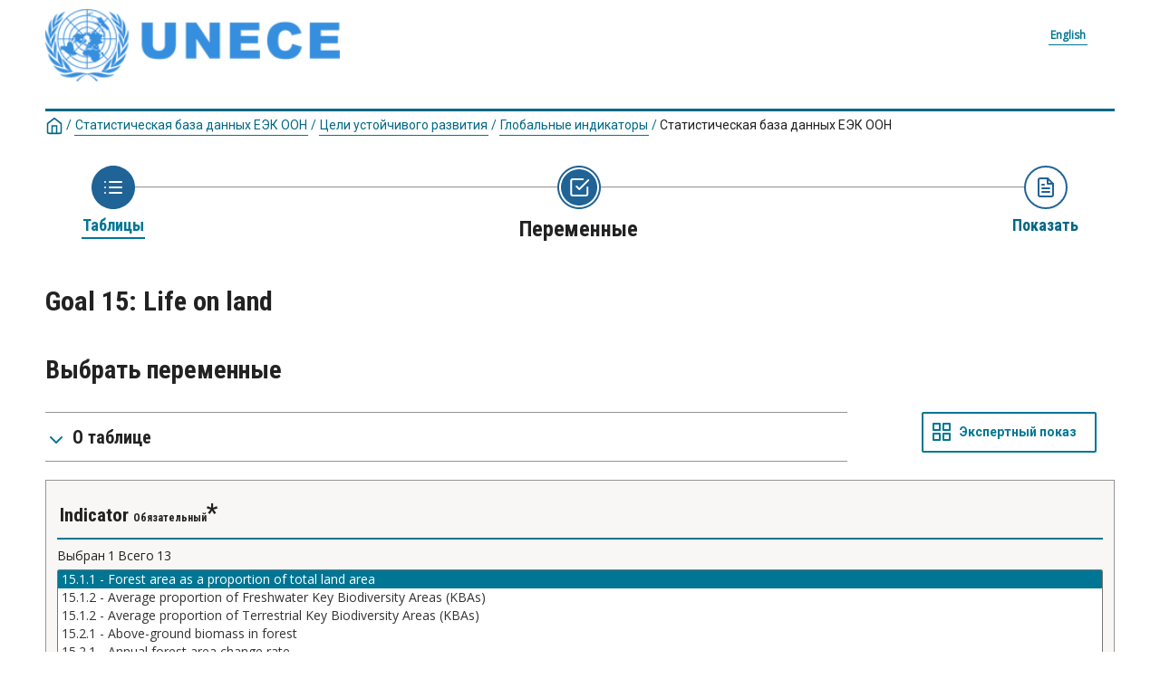

--- FILE ---
content_type: text/html; charset=utf-8
request_url: https://w3.unece.org/PXWeb2015/pxweb/ru/STAT/STAT__92-SDG__01-sdgover/015_EN_sdGoal15_R.PX/
body_size: 33197
content:


<!DOCTYPE html>

<html lang="ru">
  <head>
	<!-- Google tag (gtag.js) -->
	<script async src="https://www.googletagmanager.com/gtag/js?id=G-EHPPJQ07SH"></script>
	<script>
	  window.dataLayer = window.dataLayer || [];
	  function gtag(){dataLayer.push(arguments);}
	  gtag('js', new Date());

	  gtag('config', 'G-EHPPJQ07SH');
	</script>

    <meta name="viewport" content="width=device-width,&#32;initial-scale=1" /><title>
	Goal 15: Life on land by Indicator, Country and Year. Статистическая база данных ЕЭК ООН
</title>	
    <link href="/PXWeb2015/Resources/Styles/reset.css?v=21.1.0.29197" rel="stylesheet" type="text/css" media="screen" />
    <link href="/PXWeb2015/Resources/Styles/main-common.css?v=21.1.0.29197" rel="stylesheet" type="text/css" media="screen" />
    <link href="/PXWeb2015/Resources/Styles/main-pxweb.css?v=21.1.0.29197" rel="stylesheet" type="text/css" media="screen" />
    <link href="/PXWeb2015/Resources/Styles/jQuery/redmond/jquery-ui.css?v=21.1.0.29197" rel="stylesheet" type="text/css" media="screen" />
    <link href="/PXWeb2015/Resources/Styles/jQuery/tablesorter/style.css?v=21.1.0.29197" rel="stylesheet" type="text/css" media="screen" />
    <link href="/PXWeb2015/Resources/Styles/main-custom.css?v=21.1.0.29197" rel="stylesheet" type="text/css" media="screen" />
    
    <script src="/PXWeb2015/Resources/Scripts/jquery-3.5.1.min.js?v=21.1.0.29197"></script>
    <script src="/PXWeb2015/Resources/Scripts/jquery-ui-1.12.1.min.js?v=21.1.0.29197"></script>
    <script src="/PXWeb2015/Resources/Scripts/pcaxis.web.client.js?v=21.1.0.29197"></script>
    <script src="/PXWeb2015/Resources/Scripts/pcaxis.web.controls.js?v=21.1.0.29197"></script>
    <script src="/PXWeb2015/Resources/Scripts/jquery.tablesorter.min.js?v=21.1.0.29197"></script>
    <script src="/PXWeb2015/Resources/Scripts/jquery.metadata.js?v=21.1.0.29197"></script>
    <script src="/PXWeb2015/Resources/Scripts/format.20110630-1100.min.js?v=21.1.0.29197"></script>
	
    
    <meta name="Description" content="Goal 15: Life on land by Indicator, Country and Year" />
    <meta property="og:title" content="Goal 15: Life on land by Indicator, Country and Year-United Nations Economic Commission for Europe" />
    <meta property="og:url" content="https://w3.unece.org/PXWeb2015PXWeb2015/pxweb/ru/STAT/STAT__92-SDG__01-sdgover/015_EN_sdGoal15_R.PX/" />
    <meta property="og:type" content="article" />
    <meta property="og:site_name" content="United Nations Economic Commission for Europe" />
</head>
<body>
    <div id="pxwebcontent">
    <form method="post" action="./" onsubmit="javascript:return WebForm_OnSubmit();" id="aspnetForm">
<div class="aspNetHidden">
<input type="hidden" name="__EVENTTARGET" id="__EVENTTARGET" value="" />
<input type="hidden" name="__EVENTARGUMENT" id="__EVENTARGUMENT" value="" />
<input type="hidden" name="ctl00_ContentPlaceHolderMain_VariableSelector1_VariableSelector1_SelectHierarchichalVariable_SelectHierarchichalVariable_VariableTreeView__VIEWSTATE" id="ctl00_ContentPlaceHolderMain_VariableSelector1_VariableSelector1_SelectHierarchichalVariable_SelectHierarchichalVariable_VariableTreeView__VIEWSTATE" value="" />
<input type="hidden" name="__VIEWSTATE" id="__VIEWSTATE" value="/[base64]/[base64]/[base64]/[base64]/0LXRgNGC0L3Ri9C5INC/[base64]/QviDQutGA0LDQudC90LXQuSDQvNC10YDQtSDQvtC00L3QviDQt9C90LDRh9C10L3QuNC1INC00LvRjyDRgdC70LXQtNGD0Y7RidC40YUg0L/QtdGA0LXQvNC10L3QvdGL0YU6PC9zcGFuPmRkAgcPFgIeC18hSXRlbUNvdW50AgMWBgIBD2QWAgIBD2QWAmYPZBYCZg9kFgJmDw9kFgIfAQUf0J/[base64]/0LDQtNCw0Y7RidC10LUg0LzQtdC90Y4g0LTQu9GPINCz0YDRg9C/0L/QuNGA0L7QstCw0L3QuNGPINC30L3QsNGH0LXQvdC40LlkFgBkAgcPDxYCHwAFENCe0YLQvtGB0LvQsNGC0YxkZAIJDw8WAh8AZGRkAgMPDxYCHwNoZBYMAgEPDxYIHwcFINCf0L7QuNGB0Log0L/QviDQuNC10YDQsNGA0YXQuNC4HwYFINCf0L7QuNGB0Log0L/[base64]/QvtC40YHQujwvc3Bhbj4fA2hkZAIJDw8WBB8ABVI8c3BhbiBjbGFzcz0nbGluay10ZXh0Jz7QktGL0LHQtdGA0LjRgtC1INC30L3QsNGH0LXQvdC40Y8g0LjQtyDQs9GA0YPQv9C/0Ys8L3NwYW4+HwNoZGQCCw8PFgIfA2hkFggCAQ8PFgIfAAXWAtCf0L7Qu9C1INC/0L7QuNGB0LrQsCDQtNC70Y8g0L3Rg9C20L3QvtCz0L4g0LfQvdCw0YfQtdC90LjRjyDQsiDRgdC/0LjRgdC60LUuINCt0YLQviDQv9GA0LjQvNC10YAg0LfQvdCw0YfQtdC90LjQuSDQtNC70Y8g0L/[base64]/QvtC40YHQumQCBQ8PFgQfBwUb0J/[base64]/[base64]/Qt9Cw0YLQtdC70YzQvdCw0Y8g0L/[base64]/QuNGB0L7QuiDQstGL0LTQtdC70Y/[base64]/[base64]/QsNC00LDRjtGJ0LXQtSDQvNC10L3RjiDQtNC70Y8g0LPRgNGD0L/Qv9C40YDQvtCy0LDQvdC40Y8g0LfQvdCw0YfQtdC90LjQuWQWAGQCBw8PFgIfAAUQ0J7RgtC+0YHQu9Cw0YLRjGRkAgkPDxYCHwBkZGQCAw9kFgwCAQ8PFggfBwUg0J/QvtC40YHQuiDQv9C+INC40LXRgNCw0YDRhdC40LgfBgUg0J/[base64]/Qv9GLPC9zcGFuPh8DaGRkAgsPZBYIAgEPDxYCHwAFpQHQn9C+0LvQtSDQv9C+0LjRgdC60LAg0LTQu9GPINC90YPQttC90L7Qs9C+INC30L3QsNGH0LXQvdC40Y8g0LIg0YHQv9C40YHQutC1LiDQrdGC0L4g0L/RgNC40LzQtdGAINC30L3QsNGH0LXQvdC40Lkg0LTQu9GPINC/[base64]/QvtC40YHQuiAsIHwsINC/[base64]/Qt9Cw0YLQtdC70YzQvdCw0Y8g0L/QtdGA0LXQvNC10L3QvdCw0Y9kZAILD2QWAgIBDxAPFgofEQsrBAEfEgIGHxMFBFRleHQfFAUEQ29kZR8VZxYGHwEFrAHQodC/0LjRgdC+0Log0LLRi9C00LXQu9GP0LXQvNGL0YUg0LfQvdCw0YfQtdC90LjQuSDQtNC70Y8g0L/[base64]/[base64]/QviDQutGA0LDQudC90LXQuSDQvNC10YDQtSDQvtC00L3QviDQt9C90LDRh9C10L3QuNC1HxkFB0NvdW50cnkfGmcfG2dkZAIDD2QWAgIBD2QWAmYPZBYCZg9kFgJmDw9kFgIfAQUa0J/[base64]/0LDQtNCw0Y7RidC10LUg0LzQtdC90Y4g0LTQu9GPINCz0YDRg9C/0L/QuNGA0L7QstCw0L3QuNGPINC30L3QsNGH0LXQvdC40LlkFgBkAgcPDxYCHwAFENCe0YLQvtGB0LvQsNGC0YxkZAIJDw8WAh8AZGRkAgMPZBYMAgEPDxYIHwcFINCf0L7QuNGB0Log0L/QviDQuNC10YDQsNGA0YXQuNC4HwYFINCf0L7QuNGB0Log0L/[base64]/0L/Rizwvc3Bhbj4fA2hkZAILD2QWCAIBDw8WAh8ABZwB0J/QvtC70LUg0L/QvtC40YHQutCwINC00LvRjyDQvdGD0LbQvdC+0LPQviDQt9C90LDRh9C10L3QuNGPINCyINGB0L/QuNGB0LrQtS4g0K3RgtC+INC/[base64]/QvtC40YHQumQCBQ8PFgQfBwUb0J/[base64]/[base64]/0LXRgNC10LzQtdC90L3QsNGPZGQCCw9kFgICAQ8QDxYKHxELKwQBHxICBh8TBQRUZXh0HxQFBENvZGUfFWcWBh8BBawB0KHQv9C40YHQvtC6INCy0YvQtNC10LvRj9C10LzRi9GFINC30L3QsNGH0LXQvdC40Lkg0LTQu9GPINC/[base64]/[base64]/[base64]/[base64]/Rh9C10LXQuiDQv9GA0LXQstGL0YjQsNC10YIg0LTQvtC/0YPRgdGC0LjQvNGL0Lkg0LzQsNC60YHQuNC80YPQvC5kZAICD2QWAgIBD2QWAmYPZBYEZg9kFg4CAw8PZBYCHwEFXdCg0YPQutC+0LLQvtC00YHRgtCy0L4g0L/QvtC70YzQt9C+0LLQsNGC0LXQu9GPINC00LvRjyDRgNCw0YHRiNC40YDQtdC90L3QvtCz0L4g0L/QvtC40YHQutCwLhYCAgEPD2QWAh8BBYoI0KHRgtGA0LDQvdC40YbQsCDRgNCw0YHRiNC40YDQtdC90L3QvtCz0L4g0L/QvtC40YHQutCwINC40YHQv9C+0LvRjNC30YPQtdGC0YHRjyDQtNC70Y8g0L/QvtC40YHQutCwINCyINC00LvQuNC90L3Ri9GFINGB0L/QuNGB0LrQsNGFLCDQutC+0YLQvtGA0YvQtSDRgdC+0LTQtdGA0LbQsNGCINCx0L7Qu9GM0YjQtSAxNTAwINC30L3QsNGH0LXQvdC40LkuINCS0Ysg0LzQvtC20LXRgtC1INCy0LXRgNC90YPRgtGMINCy0YHQtSDQt9C90LDRh9C10L3QuNGPINC40LvQuCDQt9Cw0L/Rg9GB0YLQuNGC0Ywg0L/QvtC40YHQuiDRgtC+0LvRjNC60L4g0L7QtNC90L7Qs9C+INC30L3QsNGH0LXQvdC40Y8uINCV0YHQu9C4INCS0Ysg0LjRgdC/0L7Qu9GM0LfRg9C10YLQtSDRhNGD0L3QutGG0LjRjiDQv9C+0LjRgdC60LAsINCy0YHQtSDRgdC+0LLQv9Cw0LTQtdC90LjRjyDQsdGD0LTRg9GCINC/0L7Rj9Cy0LvRj9GC0YzRgdGPINCyINGB0L/QuNGB0LrQtSwg0LIg0LrQvtGC0L7RgNC+0Lwg0JLRiyDQvNC+0LbQtdGC0LUg0LLRi9Cx0YDQsNGC0Ywg0L7QtNC90L4g0LjQu9C4INC00LLQsCDRgNC10LfRg9C70YzRgtCw0YLQsC4gKNCS0YvQsdGA0LDQvdC90YvQtSDQt9C90LDRh9C10L3QuNGPINC/[base64]/0L7QstGC0L7RgNC40YLRjCDQv9C+0LjRgdC6INGB0YLQvtC70YzQutC+INGA0LDQtywg0YHQutC+0LvRjNC60L4g0YLRgNC10LHRg9C10YLRgdGPINC/[base64]/0L7QuNGB0LrQsCDQvdCw0LbQvNC40YLQtSDQvdCwINC/0LXRgNCy0L7QtSDQt9C90LDRh9C10L3QvdGPLCDQt9Cw0YLQtdC8LCDRg9C00LXRgNC20LjQstCw0Y8g0L3QsNC20LDRgtC+0Lkg0LrQu9Cw0LLQuNGI0YMgU2hpZnQsINC90LDQttC80LjRgtC1INC90LAg0L/QvtGB0LvQtdC00L3QtdC1INC30L3QsNGH0LXQvdC40LU8L3NwYW4+ZAIHDw8WAh8DZ2RkAgkPDxYCHwAFCtCf0L7QuNGB0LpkZAILDw9kFgIfAQUh0J/QvtC40YHQuiDQuCDRgNC10LfRg9C70YzRgtCw0YIgFhICAQ8PZBYEHw4FCtCf0L7QuNGB0LofAQVL0JLQstC10LTQuNGC0LUg0LrQu9GO0YcsINC60L7QtCDQuNC70Lgg0L7Qv9C40YHQsNC90LjQtSDQtNC70Y8g0L/[base64]/QutC4OiAwKWRkAgsPEA8WBB8RCysEAR8aaBYEHwEFNNCh0L/QuNGB0L7QuiDQv9C+0LjRgdC60L7QstGL0YUg0YHQvtCy0L/[base64]/0L7QvNC10YfQtdC90L3Ri9GFINGA0LXQt9GD0LvRjNGC0LDRgtC+0LIg0L/QvtC40YHQutCwINCyINGB0L/[base64]/QvtC40YHQutCwIBYGAgEPDxYGHwcFcNCj0LTQsNC70LXQvdC40LUg0L3QtdC/0L7QvNC10YfQtdC90L3Ri9GFINC30L3QsNGH0LXQvdC40Lkg0LjQtyDRgdC/0LjRgdC60LAg0LLRi9Cx0YDQsNC90L3Ri9GFINC30L3QsNGH0LXQvdC40LkfAAU30KPQsdGA0LDRgtGMINC40Lcg0LLRi9C00LXQu9C10L3QvdGL0YUg0LfQvdCw0YfQtdC90LjQuR8aaGRkAgkPEA8WBB8RCysEAR8aaBYEHwEFTtCh0L/QuNGB0L7QuiDQt9C90LDRh9C10L3QuNC5INC00LvRjyDQv9C+0LrQsNC30LAg0LTQu9GPINC/[base64]/////[base64]/////[base64]////[base64]////[base64]/////[base64]/////[base64]////[base64]/////wEAAAAAAAAABAEAAAB/[base64]/////[base64]///xxQQ0F4aXMuRW51bXMuSW5mb3JtYXRpb25UeXBlAQAAAAd2YWx1ZV9fAAgEAAAAAAAAAAH5////+v///wIAAAAB+P////r///8DAAAAAff////6////BAAAAAH2////+v///wUAAAAB9f////r///8GAAAAAfT////6////BwAAAAHz////+v///wgAAAAB8v////r///8JAAAAAfH////6////CgAAAAHw////+v///wsAAAAB7/////r///8MAAAAAe7////6////DQAAAAHt////+v///w4AAAAB7P////r///8PAAAAAev////6////EAAAAAHq////+v///xEAAAAB6f////r///8SAAAAAej////6////AAAAAAHn////+v///wAAAAAB5v////r///8AAAAAAeX////6////AAAAAAHk////+v///wAAAAAB4/////r///8AAAAAAeL////6////AAAAAAHh////+v///wAAAAAB4P////r///8AAAAAAd/////6////AAAAAAHe////+v///wAAAAAB3f////r///8AAAAAAdz////6////AAAAAAHb////+v///wAAAAALZAVAY3RsMDAkQ29udGVudFBsYWNlSG9sZGVyTWFpbiRWYXJpYWJsZVNlbGVjdG9yMSRWYXJpYWJsZVNlbGVjdG9yMQ8y8AUAAQAAAP////[base64]/[base64]////[base64]/////[base64]////[base64]/////[base64]/p4rFVJfukeSzNxgogvaM5c9ujVFHGWJqjmg2jA==" />
</div>

<script type="text/javascript">
//<![CDATA[
var theForm = document.forms['aspnetForm'];
if (!theForm) {
    theForm = document.aspnetForm;
}
function __doPostBack(eventTarget, eventArgument) {
    if (!theForm.onsubmit || (theForm.onsubmit() != false)) {
        theForm.__EVENTTARGET.value = eventTarget;
        theForm.__EVENTARGUMENT.value = eventArgument;
        theForm.submit();
    }
}
//]]>
</script>


<script src="/PXWeb2015/WebResource.axd?d=51S4cuNmKF5eMHJ9GOX0pmDgqkEdRN3godLZkqba7KtWX_1QEm1LwWKpEtO_TuXcBvt2mLuzTF0g1mWxtVP3L86fKg4SocM2fiMYsdORP5Y1&amp;t=638901608248157332" type="text/javascript"></script>


<script src="/PXWeb2015/WebResource.axd?d=ZCD98SwacdHR1uc1q46y2e4zBqOAt5gM63AjW7heSqZrY_LvwbsgcEtnxEJeOE-cJcTHvbb3RJdx-Pm2AMPJLaIOW-RUtOawcOtZ4YKbHNV5szN7i8K-ezVKeFciraNvTlhtQCvaXr2Jzcy-AUCkCQ2&amp;t=637558315120000000" type="text/javascript"></script>
<script src="/PXWeb2015/WebResource.axd?d=ckW4ZRZkkegMI3LQlxL_DjVfVK65QKmeH9eDLazx1xGN73EfTdAXB8tLQchN5a3GvTHihJJ_tCJriGiKtD4hXE17Us0YRgi8S6KVNLoA9c5erMMxEuGiOMPHyZlbARl_GY8YRjEMXMmC1wKnyQ1Fcg2&amp;t=637558315120000000" type="text/javascript"></script>
<script type="text/javascript">
//<![CDATA[
var level =1;//]]>
</script>

<script src="/PXWeb2015/WebResource.axd?d=iK7H1XIWSdzoVews60SNlQ_uC8_O6FjQHgV-J2xOEba-qNHC5wQvGz7J0Dyb9fY7v2nblOeVc8WAwSFQ3SxiQjnBdiz-ERGezXiK-u3_uYI1&amp;t=638901608248157332" type="text/javascript"></script>
<script type="text/javascript">
//<![CDATA[
function WebForm_OnSubmit() {
if (typeof(ValidatorOnSubmit) == "function" && ValidatorOnSubmit() == false) return false;document.getElementById('ctl00_ContentPlaceHolderMain_VariableSelector1_VariableSelector1_SelectHierarchichalVariable_SelectHierarchichalVariable_VariableTreeView__VIEWSTATE').value = GetViewState__AspNetTreeView('ctl00_ContentPlaceHolderMain_VariableSelector1_VariableSelector1_SelectHierarchichalVariable_SelectHierarchichalVariable_VariableTreeView_UL');
return true;
}
//]]>
</script>

<div class="aspNetHidden">

	<input type="hidden" name="__VIEWSTATEGENERATOR" id="__VIEWSTATEGENERATOR" value="24BF097D" />
	<input type="hidden" name="__SCROLLPOSITIONX" id="__SCROLLPOSITIONX" value="0" />
	<input type="hidden" name="__SCROLLPOSITIONY" id="__SCROLLPOSITIONY" value="0" />
	<input type="hidden" name="__EVENTVALIDATION" id="__EVENTVALIDATION" value="/wEdAHZsJk566FZjoLvUvoXrMuiPbyRaBr53VB+931b/QR7uATHxHqU2eaeacXCG0BBy6YbgpMg08X9xDz5tfqMuimW2sfnzwRSAdMJ1TwItbWsEawB74X+YkwXldQXRupYQ3SwqOz50mYsZrRpBPVqFSKFLXKWYlxa28w3TetVjnpFZohAruZLGE/0wne3Vv/K0lCyCuQJz9D6RbaYowqowwpywbNsWyrMYsG/AedZDQ65btfDl8JK8BIjbZC8Mk+G0PCLWkwuz+Hcvom60hgrOU5ZeMd75eUqp8nnmwpGfe6zyztGf5qZ3tXtOVJkTJU4ZR4HpfMDmqxhqo/R6NDSw4Zxvuo2MgBrzNE1fElu71U4ijWEzCpICbw+dYRVjt1kJ6BOydaLGE+ooeX24dkkE5MDubZQsHE0lJG7szHHHuBp/qdKontVY97hicfIqp+585jwAUGwzSSNuyTAxV5u12toK9RRrj+s2vsvDviyqc8+ylxSZGkV4DTbeezJm1Pl15dhHbL0glDEOyMKO+XdAxZdKKb4/S0q5lBpbO4vWd6ZR5YVgAGUtjKZIw3z6LthV0EK16rrg5AbM5hWUvB43JwOmrVh6My28BYlrM6ADnS5IvAuNfsTb1lebCX+TmnOvPBT/VE9AaQDjJUTmdU3Ds50JZwXeIvWYE0wDmCH0OoQaGDMbpLly6hNKihpBtpVQaukQwhUZTyrMux+N/OIS8CufYA0F8BSE+/4BgXx/WiFDlhIXEX9+3N3Rc0JSt2TwRqrPuftWgYVKkNKdga9eE4fIjIhX+sSTp2KE/DObBHctda+5sZ8J1J4aLsPBKAHVSQUcQm31dBMW5KjikgI2pVa6/CaXKW0ROt6d71n2+ZKe18mwCS7Ncr0FRvrBpv3aPdpFyGdaQ/lm1jHIO0qRJuNoQdkqo6Kcra8CU5dH0mJAPNWc+CVCdWum+iyUn8BF2IQQASP8vfT1Lf+1iX68MM5jIkAVIZYWwGurf2/vpz0l3XuDL5+FF5Ng0erwB0Gxs/w7wBEfhOBCwgYmJ3r9JH/0JUqr028Csyvv/pfY/6SVzrXwhOHKdNssvT99U3Tqp+ozuMrYxEsZEWjZLmY7+NLhZelerwnYPy0fRMoYemGy5teyD6btz5AKqi0CK4wHjqDf2WTIqenpe/[base64]/vEHROFiJf3kdmSOelE3WCagh3wp46OWhWg8QH+C8aagFNV/E11MclC4AM5yIp3n0JtJLnjLVaZnZ3Jf5FTZWnOpTQRQqdwNIpVR85fza8wxiQJIZd24Oh7tUTBCmtqhYh03e1jMjOnhD5izW6bB/iAbsRaGxeUwhXjHWmyWoZRQACDPfYm6MdI/VYIuCKt4ewJSN0eccxemboAl3F7XnZoLwI4V+BHwtPLJ0p5VneHMM56IpDSAJUEbqd11C6GImMXRtDWnPHBmnYV/8oOIbqu9fH8bZ+F8RIxcHBULyqvfAluXSIMVY7SafIOCU2NcEbCNuyBJXRGh1vnWtFWcvZTugv6MYRvZtF1me9cbabSM1mTZm58qpfwKgz9ZQAPMd+Etcdcn2/x7OVtL0AJwUCjZnb6EqdkcJlT5guYkWuxDfT6IvnYcq7ap0XNGFvl/mbVeBCr0faLqw9ikRceOMsBkDSeDZqVZpfpwf81xxBTk3DaFlw6fR2ObLZFenlD8BmFbZqG7Cvat20CAKFnuigDaGAcTIEL9RvEd5Vboq6ZJ+ALInH5WFybpOSZa0k2X/YxVAZJE47BJlLvHxQVjMbKKCwuhIA7UUqc5uyRLj+KiOglz1zM7qzFptmk4LqmOgP8SBt6pqo1tJiZXo34r5VKuMuot8gLBQ/4kO5SyDJgyQmZdYE3RLfWe2yfaUcxI9rFGt8rt5K4E5/tp0bHc2pjZSqwB5j+aeZ9cxTLMEfKqqppkNTWJKsY8XadHe6l+EXqt8jr4vkyZr9mLMDeEawbx5q5HRYK884HWl8NAr5yxfIn2uycJR/seLx6y6XOjrj7Oe4ULTrslDifRZzpH7IqFVdVkrP4rO57i7N2Hb8dziP4WOklin0vJEY9vWs9rAZkYWBMsu3XuQkRO2WkMM1lzhu23j94IeNJEgQPkkU1TllRlcb9iTZ8dk9UUZUxp7gzUUYc+tpzKdRlsTF/3dmuy8YusEzL6k6o1TwEv68D6UFN7L0Byv/Tmav4bFAnZc6zAYVndlJ0Qm7u9GfyUM9ptZ+SbtuHoSBYvM5+gnwu2lTaqF+tPbseJuBhWoeJSZQin2J7UvwutiVO3BznAfc+mnOYeLg=" />
</div>
        <a id="ctl00_ToTheTopButton" class="top-link&#32;pxweb-btn&#32;negative&#32;hide" href="javascript:__doPostBack(&#39;ctl00$ToTheTopButton&#39;,&#39;&#39;)">
            <svg class="icon-top-link-button" viewBox="0 0 24 24" width="40" height="32" stroke="currentColor" stroke-width="2" fill="none" stroke-linecap="round" stroke-linejoin="round" >
                <circle cx="12" cy="12" r="10"></circle><polyline points="16 12 12 8 8 12"></polyline><line x1="12" y1="16" x2="12" y2="8"></line>
            </svg>Вверх</a>
        <div id="wrap">
            <header id="header" class="header flex-row flex-wrap justify-space-between">
                <a id="ctl00_SkipToMain" class="screenreader-only&#32;pxweb-link" aria-label="&#1053;&#1072;&#1078;&#1084;&#1080;&#1090;&#1077;&#32;&#1074;&#1074;&#1086;&#1076;&#32;&#1076;&#1083;&#1103;&#32;&#1087;&#1077;&#1088;&#1077;&#1093;&#1086;&#1076;&#1072;&#32;&#1082;&#32;&#1075;&#1083;&#1072;&#1074;&#1085;&#1086;&#1084;&#1091;&#32;&#1089;&#1086;&#1076;&#1077;&#1088;&#1078;&#1072;&#1085;&#1080;&#1102;" href="#pxcontent">Перейти к главному содержанию</a>
                <div class="headerleft flex-row" role="banner">
					<a style="text-decoration: none;" href="/PXWeb/">					
                        <img src="../../../../../Resources/Images/UNECE_logo_70_4.png" id="ctl00_imgSiteLogo" alt="&#1045;&#1069;&#1050;&#32;&#1054;&#1054;&#1053;" class="imgSiteLogo" />
                        <span class="siteLogoText"> </span>
					</a>						
                </div>
                <div class="headerright">
                    <div class="px-change-lang-div flex-column">
                          <div class="pxweb-link"> <a class="px-change-lang" href="/PXWeb2015/pxweb/en/STAT/STAT__92-SDG__01-sdgover/015_EN_sdGoal15_R.PX/"> <span class="link-text px-change-lang">English</span></a> </div> 
                    </div>
                </div>
            </header>
            <div id="ctl00_breadcrumb1">
	

<nav id="breadcrumb" aria-label="breadcrumb">
    <a id="ctl00_breadcrumb1_breadcrumb1_lnkHome" href="/PXWeb/ru/"><img id="ctl00_breadcrumb1_breadcrumb1_imgHome" title="&#1044;&#1086;&#1084;&#1086;&#1081;" class="breadcrumb_homebutton" src="/PXWeb2015/WebResource.axd?d=UYKFKZntjUzaOTqGWBf6sMIOeQYFN1knwuhMy7kfodSYEGwwppeoQdPDE29q78fd_QeDc5Qs9s0ZHIaTp7nFYn1e3QKIcs6IFODJOEozo1yUCNKMSvf2n5zs1Ub1W-ycOlj_3csA9-S-ht5mgOnZMg2&amp;t=637558315160000000" alt="&#1048;&#1082;&#1086;&#1085;&#1082;&#1072;,&#32;&#1074;&#1077;&#1076;&#1091;&#1097;&#1072;&#1103;&#32;&#1076;&#1086;&#1084;&#1086;&#1081;" /></a>
    <span id="ctl00_breadcrumb1_breadcrumb1_lblSep1" class="breadcrumb_sep">/</span>
    <a id="ctl00_breadcrumb1_breadcrumb1_lnkDb" class="pxweb-link&#32;breadcrumb_text" href="/PXWeb2015/pxweb/ru/STAT/">Статистическая база данных ЕЭК ООН</a>
    <span id="ctl00_breadcrumb1_breadcrumb1_lblSep2" class="breadcrumb_sep">/</span>
    <a id="ctl00_breadcrumb1_breadcrumb1_lnkPath1" class="pxweb-link&#32;breadcrumb_text" href="/PXWeb2015/pxweb/ru/STAT/STAT__92-SDG/">Цели устойчивого развития
</a>
    <span id="ctl00_breadcrumb1_breadcrumb1_lblSep3" class="breadcrumb_sep">/</span>
    <a id="ctl00_breadcrumb1_breadcrumb1_lnkPath2" class="pxweb-link&#32;breadcrumb_text" href="/PXWeb2015/pxweb/ru/STAT/STAT__92-SDG__01-sdgover/">Глобальные индикаторы
</a>
    
    
    
    
    
    


    <span id="ctl00_breadcrumb1_breadcrumb1_lblSepBeforeTable" class="breadcrumb_sep">/</span>
    <a id="ctl00_breadcrumb1_breadcrumb1_lnkTable" class="breadcrumb_text_nolink">Статистическая база данных ЕЭК ООН</a>
    
    
      
</nav>




</div>
            
             
            <div id="ctl00_navigationFlowControl">
	
 <nav>
   <div id="navigationFlow"> 
    <div class="navigationFlowArea flex-row justify-center align-flex-start">
      <a id="ctl00_navigationFlowControl_navigationFlowControl_firstStepLink" class="flex-column&#32;justify-space-between&#32;align-center&#32;navigation-link&#32;first&#32;passive" href="/PXWeb2015/pxweb/ru/STAT/STAT__92-SDG__01-sdgover/"><img id="ctl00_navigationFlowControl_navigationFlowControl_firstStepImage" class="nav-pic" src="../../../../../Resources/Images/svg/NavigationFlow/Step1_passive.svg" alt="&#1048;&#1082;&#1086;&#1085;&#1082;&#1072;,&#32;&#1074;&#1077;&#1076;&#1091;&#1097;&#1072;&#1103;&#32;&#1085;&#1072;&#32;&#1089;&#1090;&#1088;&#1072;&#1085;&#1080;&#1094;&#1091;&#32;&#1074;&#1099;&#1073;&#1086;&#1088;&#1072;&#32;&#1090;&#1072;&#1073;&#1083;&#1080;&#1094;&#1099;" /><span id="ctl00_navigationFlowControl_navigationFlowControl_firstStepLabel" class="pxweb-link&#32;header&#32;nav-step&#32;first&#32;passive">Таблицы</span></a> 
   
      <hr class="nav-hr-left ru"/>

      <a id="ctl00_navigationFlowControl_navigationFlowControl_secondStepLink" class="flex-column&#32;justify-space-between&#32;align-center&#32;navigation-link&#32;active"><img id="ctl00_navigationFlowControl_navigationFlowControl_secondStepImage" class="nav-pic" src="../../../../../Resources/Images/svg/NavigationFlow/Step2_active.svg" alt="&#1048;&#1082;&#1086;&#1085;&#1082;&#1072;,&#32;&#1074;&#1077;&#1076;&#1091;&#1097;&#1072;&#1103;&#32;&#1085;&#1072;&#32;&#1089;&#1090;&#1088;&#1072;&#1085;&#1080;&#1094;&#1091;&#32;&#1074;&#1099;&#1073;&#1086;&#1088;&#1072;&#32;&#1074;&#32;&#1087;&#1077;&#1088;&#1077;&#1084;&#1077;&#1085;&#1085;&#1099;&#1093;" /><span id="ctl00_navigationFlowControl_navigationFlowControl_secondStepLabel" class="pxweb-link&#32;header&#32;nav-step&#32;second&#32;active">Переменные</span></a>
  
      <hr class="nav-hr-right ru"/>

      <a id="ctl00_navigationFlowControl_navigationFlowControl_thirdStepLink" class="flex-column&#32;justify-space-between&#32;align-center&#32;third&#32;navigation-link&#32;"><img id="ctl00_navigationFlowControl_navigationFlowControl_thirdStepImage" class="nav-pic" src="../../../../../Resources/Images/svg/NavigationFlow/Step3_future.svg" alt="&#1048;&#1082;&#1086;&#1085;&#1082;&#1072;,&#32;&#1074;&#1077;&#1076;&#1091;&#1097;&#1072;&#1103;&#32;&#1085;&#1072;&#32;&#1089;&#1090;&#1088;&#1072;&#1085;&#1080;&#1094;&#1091;&#32;&#1087;&#1086;&#1082;&#1072;&#1079;&#1072;&#32;&#1088;&#1077;&#1079;&#1091;&#1083;&#1100;&#1090;&#1072;&#1090;&#1072;" /><span id="ctl00_navigationFlowControl_navigationFlowControl_thirdStepLabel" class="nav-step&#32;third&#32;future">Показать</span></a>
    </div>
   </div>      
 </nav>

</div> 
            <div id="table-title">
                <div id="place-holder-title">
                    
    
    <div id="ctl00_TitlePlaceHolder_TableInformationSelect">
	<div id="ctl00_TitlePlaceHolder_TableInformationSelect_TableInformationSelect_TableInformationPanel" class="tableinformation_container">
		
    <H1>Goal 15: Life on land</H1>    
        
    

	</div>
</div>

                </div>
            </div>
           
            <main id="place-holder">
                
    <div id="SelectionPage">
        
        

        


        <div id="PageElements">
            <div id="subheader">
                <h2 id="ctl00_ContentPlaceHolderMain_lblSubHeader">
	Выбрать переменные
</h2>
            </div>
            <div class="flex-row justify-space-between">
                <div id="ctl00_ContentPlaceHolderMain_UcAccordianAboutTable_InformationBox" class="pxweb-accordion&#32;about-table&#32;s-margin-top" role="complementary">
	
    <button type="button" class="accordion-header closed" id="InformationBoxHeader" aria-expanded="false" onclick="accordionToggle(ctl00_ContentPlaceHolderMain_UcAccordianAboutTable_InformationBox, this)" >
        <span class="header-text"><span id="ctl00_ContentPlaceHolderMain_UcAccordianAboutTable_lblInfo">О таблице</span></span>
    </button>
    <div class="accordion-body closed">
        <div id="ctl00_ContentPlaceHolderMain_UcAccordianAboutTable_divTableLinks"> </div>
        <div id="ctl00_ContentPlaceHolderMain_UcAccordianAboutTable_SelectionInformation">
		
        <div class="dl information_definitionlist font-normal-text">
    
        <div class='pxweb-nested-accordion' id='divContact'><button type='button' class='nested-accordion-header closed' id='btnContact' aria-expanded='true' onclick='nestedAccordionToggle(divContact, this)'><span class='header-text'><span>Контактная информация</span></span></button><div class='nested-accordion-body closed'>
        <div class="dd information_contact_value">
            Gender Statistics, UNECE/STAT<br />Tel: -<br />Fax: -<br />E-mail: <a class="envelope-icon" href="mailto:gender.stats@un.org">gender.stats@un.org</a>            
            
        </div>
        </div></div>
    
        <div class='pxweb-nested-accordion' id='divLastUpdated'><button type='button' class='nested-accordion-header closed' id='btnLastUpdated' aria-expanded='true' onclick='nestedAccordionToggle(divLastUpdated, this)'><span class='header-text'><span>Последнее обновление</span></span></button><div class='nested-accordion-body closed'>
        <div class="dd information_lastupdated_value">
            6/16/2025            
            
        </div>
        </div></div>
    
        <div class='pxweb-nested-accordion' id='divUnit'><button type='button' class='nested-accordion-header closed' id='btnUnit' aria-expanded='true' onclick='nestedAccordionToggle(divUnit, this)'><span class='header-text'><span>Единица измерения/учета</span></span></button><div class='nested-accordion-body closed'>
        <div class="dd information_unit_value">
                        
            
                    <dl>
                
                    <div class="flex-column">
                      <dt class="font-heading">15.1.1 - Forest area as a proportion of total land area:</dt>
                      <dd>Percent</dd>
                    </div>
                
                    <div class="flex-column">
                      <dt class="font-heading">15.1.2 - Average proportion of Freshwater Key Biodiversity Areas (KBAs):</dt>
                      <dd>Percent</dd>
                    </div>
                
                    <div class="flex-column">
                      <dt class="font-heading">15.1.2 - Average proportion of Terrestrial Key Biodiversity Areas (KBAs):</dt>
                      <dd>Percent</dd>
                    </div>
                
                    <div class="flex-column">
                      <dt class="font-heading">15.2.1 - Above-ground biomass in forest:</dt>
                      <dd>tonnes per hectare</dd>
                    </div>
                
                    <div class="flex-column">
                      <dt class="font-heading">15.2.1 - Annual forest area change rate:</dt>
                      <dd>per cent</dd>
                    </div>
                
                    <div class="flex-column">
                      <dt class="font-heading">15.2.1 -Proportion of forest area with a long-term management plan:</dt>
                      <dd>per cent</dd>
                    </div>
                
                    <div class="flex-column">
                      <dt class="font-heading">15.2.1 -  Proportion of forest area within legally established protected areas:</dt>
                      <dd>per cent</dd>
                    </div>
                
                    <div class="flex-column">
                      <dt class="font-heading">15.3.1 - Proportion of land that is degraded over total land area:</dt>
                      <dd>Percent</dd>
                    </div>
                
                    <div class="flex-column">
                      <dt class="font-heading">15.4.1 - Average proportion of Mountain Key Biodiversity Areas (KBAs):</dt>
                      <dd>Percent</dd>
                    </div>
                
                    <div class="flex-column">
                      <dt class="font-heading">15.4.2 - Mountain Green Cover Index:</dt>
                      <dd>Index</dd>
                    </div>
                
                    <div class="flex-column">
                      <dt class="font-heading">15.5.1 - Red List Index:</dt>
                      <dd>Percent</dd>
                    </div>
                
                    <div class="flex-column">
                      <dt class="font-heading">15.a.1 - Total ODA for biodiversity, by donor countries:</dt>
                      <dd>millions of constant 2022 US dollars</dd>
                    </div>
                
                    <div class="flex-column">
                      <dt class="font-heading">15.a.1 - Total ODA for biodiversity, by recipient countries:</dt>
                      <dd>millions of constant 2022 US dollars</dd>
                    </div>
                
                    </dl>
                
        </div>
        </div></div>
    
        <div class='pxweb-nested-accordion' id='divStockFa'><button type='button' class='nested-accordion-header closed' id='btnStockFa' aria-expanded='true' onclick='nestedAccordionToggle(divStockFa, this)'><span class='header-text'><span>Тип данных</span></span></button><div class='nested-accordion-body closed'>
        <div class="dd information_stockfa_value">
                        
            
                    <dl>
                
                    <div class="flex-column">
                      <dt class="font-heading">15.1.1 - Forest area as a proportion of total land area:</dt>
                      <dd>Запас</dd>
                    </div>
                
                    <div class="flex-column">
                      <dt class="font-heading">15.1.2 - Average proportion of Freshwater Key Biodiversity Areas (KBAs):</dt>
                      <dd>Запас</dd>
                    </div>
                
                    <div class="flex-column">
                      <dt class="font-heading">15.1.2 - Average proportion of Terrestrial Key Biodiversity Areas (KBAs):</dt>
                      <dd>Запас</dd>
                    </div>
                
                    <div class="flex-column">
                      <dt class="font-heading">15.2.1 - Above-ground biomass in forest:</dt>
                      <dd>Запас</dd>
                    </div>
                
                    <div class="flex-column">
                      <dt class="font-heading">15.2.1 - Annual forest area change rate:</dt>
                      <dd>Запас</dd>
                    </div>
                
                    <div class="flex-column">
                      <dt class="font-heading">15.2.1 -Proportion of forest area with a long-term management plan:</dt>
                      <dd>Запас</dd>
                    </div>
                
                    <div class="flex-column">
                      <dt class="font-heading">15.2.1 -  Proportion of forest area within legally established protected areas:</dt>
                      <dd>Запас</dd>
                    </div>
                
                    <div class="flex-column">
                      <dt class="font-heading">15.3.1 - Proportion of land that is degraded over total land area:</dt>
                      <dd>Запас</dd>
                    </div>
                
                    <div class="flex-column">
                      <dt class="font-heading">15.4.1 - Average proportion of Mountain Key Biodiversity Areas (KBAs):</dt>
                      <dd>Запас</dd>
                    </div>
                
                    <div class="flex-column">
                      <dt class="font-heading">15.4.2 - Mountain Green Cover Index:</dt>
                      <dd>Запас</dd>
                    </div>
                
                    <div class="flex-column">
                      <dt class="font-heading">15.5.1 - Red List Index:</dt>
                      <dd>Запас</dd>
                    </div>
                
                    <div class="flex-column">
                      <dt class="font-heading">15.a.1 - Total ODA for biodiversity, by donor countries:</dt>
                      <dd>Запас</dd>
                    </div>
                
                    <div class="flex-column">
                      <dt class="font-heading">15.a.1 - Total ODA for biodiversity, by recipient countries:</dt>
                      <dd>Запас</dd>
                    </div>
                
                    </dl>
                
        </div>
        </div></div>
    
        <div class='pxweb-nested-accordion' id='divCreationDate'><button type='button' class='nested-accordion-header closed' id='btnCreationDate' aria-expanded='true' onclick='nestedAccordionToggle(divCreationDate, this)'><span class='header-text'><span>Дата создания</span></span></button><div class='nested-accordion-body closed'>
        <div class="dd information_creationdate_value">
            1/14/2026            
            
        </div>
        </div></div>
    
        <div class='pxweb-nested-accordion' id='divCopyright'><button type='button' class='nested-accordion-header closed' id='btnCopyright' aria-expanded='true' onclick='nestedAccordionToggle(divCopyright, this)'><span class='header-text'><span>Авторское право</span></span></button><div class='nested-accordion-body closed'>
        <div class="dd information_copyright_value">
            Нет            
            
        </div>
        </div></div>
    
        <div class='pxweb-nested-accordion' id='divSource'><button type='button' class='nested-accordion-header closed' id='btnSource' aria-expanded='true' onclick='nestedAccordionToggle(divSource, this)'><span class='header-text'><span>Источник</span></span></button><div class='nested-accordion-body closed'>
        <div class="dd information_source_value">
            UNECE Statistical Division Database            
            
        </div>
        </div></div>
    
        <div class='pxweb-nested-accordion' id='divMatrix'><button type='button' class='nested-accordion-header closed' id='btnMatrix' aria-expanded='true' onclick='nestedAccordionToggle(divMatrix, this)'><span class='header-text'><span>Матрица</span></span></button><div class='nested-accordion-body closed'>
        <div class="dd information_matrix_value">
            c0000929            
            
        </div>
        </div></div>
    
        </div>
    



	</div> 
        <dl class="information_definitionlist">
            <dt></dt>
            <dd>
                
            </dd>
        </dl>
    </div>

</div>

                <div id="switchLayoutContainer" class="switch-layout-container m-margin-left">
                    <input type="submit" name="ctl00$ContentPlaceHolderMain$SwitchLayout" value="&#1069;&#1082;&#1089;&#1087;&#1077;&#1088;&#1090;&#1085;&#1099;&#1081;&#32;&#1087;&#1086;&#1082;&#1072;&#1079;" id="ctl00_ContentPlaceHolderMain_SwitchLayout" class="variableselector-compact-view&#32;&#32;pxweb-btn&#32;icon-placement&#32;variableselector-buttons" />
                </div>
            </div>
            
            
            <div id="VariableSelection">
                <div id="ctl00_ContentPlaceHolderMain_VariableSelector1">
	<div id="ctl00_ContentPlaceHolderMain_VariableSelector1_VariableSelector1_VariableSelectorPanel">
		
    <div id="pxcontent"> 
        <div id="ctl00_ContentPlaceHolderMain_VariableSelector1_VariableSelector1_UserManualMainRegion" role="region" aria-label="PxWebSelectionUserManualScreenReaderRegion">
			
            <div id="ctl00_ContentPlaceHolderMain_VariableSelector1_VariableSelector1_UserManualMain" class="screenreader-only" aria-label="PxWebSkipToSelectionLinkUserManualScreenReader">

			</div>
        
		</div>
    </div>
        
    <div id="ctl00_ContentPlaceHolderMain_VariableSelector1_VariableSelector1_SelectionValidationSummary" class="variableselector_error_summary" role="alert" style="display:none;">

		</div>   

            <div class="variableselector_variable_box_container">
          
                <div id="ctl00_ContentPlaceHolderMain_VariableSelector1_VariableSelector1_VariableSelectorValueSelectRepeater_ctl01_VariableValueSelect">
			


<div class="pxbox negative variableselector_valuesselect_box m-margin-top">

<div id="ctl00_ContentPlaceHolderMain_VariableSelector1_VariableSelector1_VariableSelectorValueSelectRepeater_ctl01_VariableValueSelect_VariableValueSelect_ValuesSelectContainerPanel" role="region" aria-label="&#1055;&#1077;&#1088;&#1077;&#1084;&#1077;&#1085;&#1085;&#1072;&#1103;,&#32;Indicator" onkeypress="javascript:return&#32;WebForm_FireDefaultButton(event,&#32;&#39;ctl00_ContentPlaceHolderMain_VariableSelector1_VariableSelector1_VariableSelectorValueSelectRepeater_ctl01_VariableValueSelect_VariableValueSelect_SearchValuesButton&#39;)">
				
    <div id="ctl00_ContentPlaceHolderMain_VariableSelector1_VariableSelector1_VariableSelectorValueSelectRepeater_ctl01_VariableValueSelect_VariableValueSelect_Panel1" class="variableselector_valuesselect_variabletitle_panel">
					
            <div class="flex-row flex-wrap-reverse">
                
                <div id="ctl00_ContentPlaceHolderMain_VariableSelector1_VariableSelector1_VariableSelectorValueSelectRepeater_ctl01_VariableValueSelect_VariableValueSelect_VariableTitlePanel" class="variableselector_valuesselect_variabletitle">
						
                    <label for="ctl00_ContentPlaceHolderMain_VariableSelector1_VariableSelector1_VariableSelectorValueSelectRepeater_ctl01_VariableValueSelect_VariableValueSelect_ValuesListBox" id="ctl00_ContentPlaceHolderMain_VariableSelector1_VariableSelector1_VariableSelectorValueSelectRepeater_ctl01_VariableValueSelect_VariableValueSelect_VariableTitle">Indicator</label>
                    <span id="ctl00_ContentPlaceHolderMain_VariableSelector1_VariableSelector1_VariableSelectorValueSelectRepeater_ctl01_VariableValueSelect_VariableValueSelect_MandatoryText" class="variableselector_valuesselect_mandatory_text">Обязательный</span>
                    <!---->
                
					</div>
            </div>
            
             
            <div><span id="ctl00_ContentPlaceHolderMain_VariableSelector1_VariableSelector1_VariableSelectorValueSelectRepeater_ctl01_VariableValueSelect_VariableValueSelect_VariableTitleSecond" class="variableselector_valuesselect_variabletitlesecond"></span></div>
    
				</div>

    
    <div id="ctl00_ContentPlaceHolderMain_VariableSelector1_VariableSelector1_VariableSelectorValueSelectRepeater_ctl01_VariableValueSelect_VariableValueSelect_HiddenEventButtons" class="variableselector_valuesselect_hiddeneventbutton_panel">
					
    
				</div>
    <!--<hr class="pxweb-divider type-light with-margin"/>-->
    <div id="ctl00_ContentPlaceHolderMain_VariableSelector1_VariableSelector1_VariableSelectorValueSelectRepeater_ctl01_VariableValueSelect_VariableValueSelect_SelectedStatistics" class="variableselector_valuesselect_statistics_panel">
					
        <p>
        <span class="variableselector_valuesselect_statistics">Выбран</span>
        <span id="ctl00_ContentPlaceHolderMain_VariableSelector1_VariableSelector1_VariableSelectorValueSelectRepeater_ctl01_VariableValueSelect_VariableValueSelect_NumberValuesSelected" class="variableselector_valuesselect_statistics">1</span>
        <span class="variableselector_valuesselect_statistics">Всего</span>
        <span class="variableselector_valuesselect_statistics">13</span>
        </p>
    
				</div>
    
    <div id="ctl00_ContentPlaceHolderMain_VariableSelector1_VariableSelector1_VariableSelectorValueSelectRepeater_ctl01_VariableValueSelect_VariableValueSelect_ValuesSelectPanel" class="variableselector_valuesselect_valuesselect_panel">
					
        <select size="6" name="ctl00$ContentPlaceHolderMain$VariableSelector1$VariableSelector1$VariableSelectorValueSelectRepeater$ctl01$VariableValueSelect$VariableValueSelect$ValuesListBox" multiple="multiple" id="ctl00_ContentPlaceHolderMain_VariableSelector1_VariableSelector1_VariableSelectorValueSelectRepeater_ctl01_VariableValueSelect_VariableValueSelect_ValuesListBox" class="variableselector_valuesselect_valueslistbox" aria-label="&#1057;&#1087;&#1080;&#1089;&#1086;&#1082;&#32;&#1074;&#1099;&#1076;&#1077;&#1083;&#1103;&#1077;&#1084;&#1099;&#1093;&#32;&#1079;&#1085;&#1072;&#1095;&#1077;&#1085;&#1080;&#1081;&#32;&#1076;&#1083;&#1103;&#32;&#1087;&#1077;&#1088;&#1077;&#1084;&#1077;&#1085;&#1085;&#1086;&#1081;l.&#32;&#1053;&#1072;&#1078;&#1084;&#1080;&#1090;&#1077;&#32;&#1076;&#1083;&#1103;&#32;&#1074;&#1099;&#1076;&#1077;&#1083;&#1077;&#1085;&#1080;&#1103;&#32;&#1086;&#1076;&#1085;&#1086;&#1075;&#1086;&#32;&#1080;&#1083;&#1080;&#32;&#1073;&#1086;&#1083;&#1100;&#1096;&#1077;&#32;&#1079;&#1085;&#1072;&#1095;&#1077;&#1085;&#1080;&#1081;." onchange="UpdateNumberSelected(&#39;ctl00_ContentPlaceHolderMain_VariableSelector1_VariableSelector1_VariableSelectorValueSelectRepeater_ctl01_VariableValueSelect_VariableValueSelect_ValuesListBox&#39;,&#32;&#39;ctl00_ContentPlaceHolderMain_VariableSelector1_VariableSelector1_VariableSelectorValueSelectRepeater_ctl01_VariableValueSelect_VariableValueSelect_NumberValuesSelected&#39;,&#32;&#39;Stub&#39;,&#39;Cells&#39;)" style="overflow-y:scroll;">
						<option selected="selected" value="c0000929">15.1.1 - Forest area as a proportion of total land area</option>
						<option value="c0000930">15.1.2 - Average proportion of Freshwater Key Biodiversity Areas (KBAs)</option>
						<option value="c0000937">15.1.2 - Average proportion of Terrestrial Key Biodiversity Areas (KBAs)</option>
						<option value="c0000925">15.2.1 - Above-ground biomass in forest</option>
						<option value="c0000926">15.2.1 - Annual forest area change rate</option>
						<option value="c0000928">15.2.1 -Proportion of forest area with a long-term management plan</option>
						<option value="c0000927">15.2.1 -  Proportion of forest area within legally established protected areas</option>
						<option value="c0000931">15.3.1 - Proportion of land that is degraded over total land area</option>
						<option value="c0000932">15.4.1 - Average proportion of Mountain Key Biodiversity Areas (KBAs)</option>
						<option value="c0000933">15.4.2 - Mountain Green Cover Index</option>
						<option value="c0000936">15.5.1 - Red List Index</option>
						<option value="c0000934">15.a.1 - Total ODA for biodiversity, by donor countries</option>
						<option value="c0000935">15.a.1 - Total ODA for biodiversity, by recipient countries</option>

					</select>
    
				</div>
    




             <span id="ctl00_ContentPlaceHolderMain_VariableSelector1_VariableSelector1_VariableSelectorValueSelectRepeater_ctl01_VariableValueSelect_VariableValueSelect_MustSelectCustom" class="flex-row&#32;pxweb-input-error&#32;negative" Role="alert" style="display:none;">Выберите по крайней мере одно значение</span>



			</div>




</div>

<script>
    jQuery(document).ready(function($) {
       window.onunload = function() { }; //prevent Firefox from caching the page in the Back-Forward Cache 
       var dd = jQuery("#ctl00_ContentPlaceHolderMain_VariableSelector1_VariableSelector1_VariableSelectorValueSelectRepeater_ctl01_VariableValueSelect_VariableValueSelect_GroupingDropDown");
       jQuery(dd).val(jQuery(dd).attr("data-value"));

    });

    function ValidateListBox(source, args) {
        var lb = document.getElementById(source.controltovalidate);
        var is_valid = lb.selectedIndex > -1
        if (!is_valid) {
            jQuery(lb).addClass("variableselector_valuesselect_box_error")
        } else {
            jQuery(lb).removeClass("variableselector_valuesselect_box_error")
        }
        if (!is_valid) {
        }
        args.IsValid = is_valid;
    }

    function metadataToggle(metadataPanelLinksId, element) {
        var metadataContainer = document.getElementById(metadataPanelLinksId.replace(/\$/gi, "_"));
        metadataContainer.classList.toggle("open");
        // Check to see if the button is pressed
        var pressed = (element.getAttribute("aria-pressed") === "true");
        // Change aria-pressed to the opposite state
        element.setAttribute("aria-pressed", !pressed);
    }

    function handleBtnKeyDown(event, metadataPanelLinksId) {
        if (event.key === " " || event.key === "Enter" || event.key === "Spacebar") { // "Spacebar" for IE11 support
            // Prevent the default action to stop scrolling when space is pressed
            event.preventDefault();
            metadataToggle(metadataPanelLinksId, event.target);
        }
    }
    //remove blockSubmit when change Valueset/group after validationerror
    function Remove_BlockSubmit() {
        Page_BlockSubmit = false;
    }

    // override standard asp funtion
    function ValidatorUpdateDisplay(val) {
        if (typeof (val.display) == "string") {
            if (val.display == "None") {
                return;
            }
            if (val.display == "Dynamic") {
                val.style.display = val.isvalid ? "none" : "flex";
                return;
            }
        }
        if ((navigator.userAgent.indexOf("Mac") > -1) &&
            (navigator.userAgent.indexOf("MSIE") > -1)) {
            val.style.display = "inline";
        }
        val.style.visibility = val.isvalid ? "hidden" : "visible";
    }

</script>

		</div>            
          
                <div id="ctl00_ContentPlaceHolderMain_VariableSelector1_VariableSelector1_VariableSelectorValueSelectRepeater_ctl02_VariableValueSelect">
			


<div class="pxbox negative variableselector_valuesselect_box m-margin-top">

<div id="ctl00_ContentPlaceHolderMain_VariableSelector1_VariableSelector1_VariableSelectorValueSelectRepeater_ctl02_VariableValueSelect_VariableValueSelect_ValuesSelectContainerPanel" role="region" aria-label="&#1055;&#1077;&#1088;&#1077;&#1084;&#1077;&#1085;&#1085;&#1072;&#1103;,&#32;Country" onkeypress="javascript:return&#32;WebForm_FireDefaultButton(event,&#32;&#39;ctl00_ContentPlaceHolderMain_VariableSelector1_VariableSelector1_VariableSelectorValueSelectRepeater_ctl02_VariableValueSelect_VariableValueSelect_SearchValuesButton&#39;)">
				
    <div id="ctl00_ContentPlaceHolderMain_VariableSelector1_VariableSelector1_VariableSelectorValueSelectRepeater_ctl02_VariableValueSelect_VariableValueSelect_Panel1" class="variableselector_valuesselect_variabletitle_panel">
					
            <div class="flex-row flex-wrap-reverse">
                
                <div id="ctl00_ContentPlaceHolderMain_VariableSelector1_VariableSelector1_VariableSelectorValueSelectRepeater_ctl02_VariableValueSelect_VariableValueSelect_VariableTitlePanel" class="variableselector_valuesselect_variabletitle">
						
                    <label for="ctl00_ContentPlaceHolderMain_VariableSelector1_VariableSelector1_VariableSelectorValueSelectRepeater_ctl02_VariableValueSelect_VariableValueSelect_ValuesListBox" id="ctl00_ContentPlaceHolderMain_VariableSelector1_VariableSelector1_VariableSelectorValueSelectRepeater_ctl02_VariableValueSelect_VariableValueSelect_VariableTitle">Country</label>
                    <span id="ctl00_ContentPlaceHolderMain_VariableSelector1_VariableSelector1_VariableSelectorValueSelectRepeater_ctl02_VariableValueSelect_VariableValueSelect_MandatoryText" class="variableselector_valuesselect_mandatory_text">Обязательный</span>
                    <!---->
                
					</div>
            </div>
            
             
            <div><span id="ctl00_ContentPlaceHolderMain_VariableSelector1_VariableSelector1_VariableSelectorValueSelectRepeater_ctl02_VariableValueSelect_VariableValueSelect_VariableTitleSecond" class="variableselector_valuesselect_variabletitlesecond"></span></div>
    
				</div>

    <div id="ctl00_ContentPlaceHolderMain_VariableSelector1_VariableSelector1_VariableSelectorValueSelectRepeater_ctl02_VariableValueSelect_VariableValueSelect_EventButtons" class="flex-row&#32;flex-wrap&#32;align-center">
					
        
        <input type="submit" name="ctl00$ContentPlaceHolderMain$VariableSelector1$VariableSelector1$VariableSelectorValueSelectRepeater$ctl02$VariableValueSelect$VariableValueSelect$SelectAllButton" value="&#1042;&#1099;&#1073;&#1088;&#1072;&#1090;&#1100;&#32;&#1074;&#1089;&#1077;" onclick="return&#32;VariableSelector_SelectAllAndUpdateNrSelected(&#39;ctl00_ContentPlaceHolderMain_VariableSelector1_VariableSelector1_VariableSelectorValueSelectRepeater_ctl02_VariableValueSelect_VariableValueSelect_ValuesListBox&#39;,&#39;ctl00_ContentPlaceHolderMain_VariableSelector1_VariableSelector1_VariableSelectorValueSelectRepeater_ctl02_VariableValueSelect_VariableValueSelect_NumberValuesSelected&#39;,&#39;Stub&#39;,&#39;Cells&#39;);" id="ctl00_ContentPlaceHolderMain_VariableSelector1_VariableSelector1_VariableSelectorValueSelectRepeater_ctl02_VariableValueSelect_VariableValueSelect_SelectAllButton" title="&#1042;&#1099;&#1073;&#1086;&#1088;&#32;&#1074;&#1089;&#1077;" class="variableselector_valuesselect_select_all_button&#32;pxweb-btn&#32;negative&#32;icon-placement&#32;variableselector-buttons" />
        <input type="submit" name="ctl00$ContentPlaceHolderMain$VariableSelector1$VariableSelector1$VariableSelectorValueSelectRepeater$ctl02$VariableValueSelect$VariableValueSelect$DeselectAllButton" value="&#1054;&#1090;&#1084;&#1077;&#1085;&#1080;&#1090;&#1100;&#32;&#1074;&#1099;&#1073;&#1086;&#1088;&#32;&#1074;&#1089;&#1077;&#1075;&#1086;" onclick="return&#32;VariableSelector_DeselectAllAndUpdateNrSelected(&#39;ctl00_ContentPlaceHolderMain_VariableSelector1_VariableSelector1_VariableSelectorValueSelectRepeater_ctl02_VariableValueSelect_VariableValueSelect_ValuesListBox&#39;,&#39;ctl00_ContentPlaceHolderMain_VariableSelector1_VariableSelector1_VariableSelectorValueSelectRepeater_ctl02_VariableValueSelect_VariableValueSelect_NumberValuesSelected&#39;,&#39;Stub&#39;,&#39;Cells&#39;);" id="ctl00_ContentPlaceHolderMain_VariableSelector1_VariableSelector1_VariableSelectorValueSelectRepeater_ctl02_VariableValueSelect_VariableValueSelect_DeselectAllButton" title="&#1054;&#1090;&#1084;&#1077;&#1085;&#1080;&#1090;&#1100;&#32;&#1074;&#1099;&#1073;&#1086;&#1088;&#32;&#1074;&#1089;&#1077;&#1075;&#1086;" class="variableselector_valuesselect_deselect_all_button&#32;pxweb-btn&#32;negative&#32;icon-placement&#32;variableselector-buttons" />

        <div class="link-buttons-container flex-column s-margin-top">
            <div class="pxweb-link negative with-icon">
                 
            </div>
            <div class="pxweb-link negative with-icon"> 
               
            </div>
        </div>
        <div id="ctl00_ContentPlaceHolderMain_VariableSelector1_VariableSelector1_VariableSelectorValueSelectRepeater_ctl02_VariableValueSelect_VariableValueSelect_SearchPanel" class="flex-row&#32;flex-wrap&#32;s-margin-top">
						
            <div class="pxweb-input search-panel">
                <span id="ctl00_ContentPlaceHolderMain_VariableSelector1_VariableSelector1_VariableSelectorValueSelectRepeater_ctl02_VariableValueSelect_VariableValueSelect_SearchTip" class="screenreader-only">Поле поиска для нужного значения в списке. Это пример значений для поиска.Albania , Andorra , Armenia , </span>
                <div class="input-wrapper">
                    <input name="ctl00$ContentPlaceHolderMain$VariableSelector1$VariableSelector1$VariableSelectorValueSelectRepeater$ctl02$VariableValueSelect$VariableValueSelect$SearchValuesTextbox" type="text" id="ctl00_ContentPlaceHolderMain_VariableSelector1_VariableSelector1_VariableSelectorValueSelectRepeater_ctl02_VariableValueSelect_VariableValueSelect_SearchValuesTextbox" class="with-icon" aria-labelledby="ctl00_ContentPlaceHolderMain_VariableSelector1_VariableSelector1_VariableSelectorValueSelectRepeater_ctl02_VariableValueSelect_VariableValueSelect_SearchTip" placeholder="&#1055;&#1086;&#1080;&#1089;&#1082;" />
                    <a onclick="return&#32;VariableSelector_SearchValues(&#39;ctl00_ContentPlaceHolderMain_VariableSelector1_VariableSelector1_VariableSelectorValueSelectRepeater_ctl02_VariableValueSelect_VariableValueSelect_ValuesListBox&#39;,&#39;ctl00_ContentPlaceHolderMain_VariableSelector1_VariableSelector1_VariableSelectorValueSelectRepeater_ctl02_VariableValueSelect_VariableValueSelect_SearchValuesTextbox&#39;,&#39;ctl00_ContentPlaceHolderMain_VariableSelector1_VariableSelector1_VariableSelectorValueSelectRepeater_ctl02_VariableValueSelect_VariableValueSelect_SearchValuesBeginningOfWordCheckBox&#39;,&#39;ctl00_ContentPlaceHolderMain_VariableSelector1_VariableSelector1_VariableSelectorValueSelectRepeater_ctl02_VariableValueSelect_VariableValueSelect_NumberValuesSelected&#39;,&#39;Stub&#39;,&#39;Cells&#39;,&#39;&#1055;&#1086;&#1080;&#1089;&#1082;&#32;,&#32;|,&#32;&#1087;&#1086;&#1080;&#1089;&#1082;&#1086;&#1074;&#1099;&#1077;&#32;&#1089;&#1086;&#1074;&#1087;&#1072;&#1076;&#1077;&#1085;&#1080;&#1103;&#32;,&#32;|,&#32;&#1093;&#1080;&#1090;&#1099;,&#32;|,&#32;&#1088;&#1077;&#1079;&#1091;&#1083;&#1100;&#1090;&#1072;&#1090;&#1099;|,&#32;&#1079;&#1085;&#1072;&#1095;&#1077;&#1085;&#1080;&#1103;,&#32;&#39;);" id="ctl00_ContentPlaceHolderMain_VariableSelector1_VariableSelector1_VariableSelectorValueSelectRepeater_ctl02_VariableValueSelect_VariableValueSelect_SearchValuesButton" title="&#1055;&#1086;&#1080;&#1089;&#1082;&#32;&#1079;&#1085;&#1072;&#1095;&#1077;&#1085;&#1080;&#1081;" class="icon-wrapper&#32;search-icon" href="javascript:__doPostBack(&#39;ctl00$ContentPlaceHolderMain$VariableSelector1$VariableSelector1$VariableSelectorValueSelectRepeater$ctl02$VariableValueSelect$VariableValueSelect$SearchValuesButton&#39;,&#39;&#39;)">
                        <span class="hidden">wave temp fix..</span>
                    </a>
                </div>
            </div>
            <span class="variableselector_valuesselect_search_textstart_checkbox&#32;pxweb-checkbox&#32;negative"><input id="ctl00_ContentPlaceHolderMain_VariableSelector1_VariableSelector1_VariableSelectorValueSelectRepeater_ctl02_VariableValueSelect_VariableValueSelect_SearchValuesBeginningOfWordCheckBox" type="checkbox" name="ctl00$ContentPlaceHolderMain$VariableSelector1$VariableSelector1$VariableSelectorValueSelectRepeater$ctl02$VariableValueSelect$VariableValueSelect$SearchValuesBeginningOfWordCheckBox" /><label for="ctl00_ContentPlaceHolderMain_VariableSelector1_VariableSelector1_VariableSelectorValueSelectRepeater_ctl02_VariableValueSelect_VariableValueSelect_SearchValuesBeginningOfWordCheckBox" class="checkbox-label">Начало слова</label></span>
        
					</div>
    
				</div>
    
    <!--<hr class="pxweb-divider type-light with-margin"/>-->
    <div id="ctl00_ContentPlaceHolderMain_VariableSelector1_VariableSelector1_VariableSelectorValueSelectRepeater_ctl02_VariableValueSelect_VariableValueSelect_SelectedStatistics" class="variableselector_valuesselect_statistics_panel">
					
        <p>
        <span class="variableselector_valuesselect_statistics">Выбран</span>
        <span id="ctl00_ContentPlaceHolderMain_VariableSelector1_VariableSelector1_VariableSelectorValueSelectRepeater_ctl02_VariableValueSelect_VariableValueSelect_NumberValuesSelected" class="variableselector_valuesselect_statistics">0</span>
        <span class="variableselector_valuesselect_statistics">Всего</span>
        <span class="variableselector_valuesselect_statistics">56</span>
        </p>
    
				</div>
    
    <div id="ctl00_ContentPlaceHolderMain_VariableSelector1_VariableSelector1_VariableSelectorValueSelectRepeater_ctl02_VariableValueSelect_VariableValueSelect_ValuesSelectPanel" class="variableselector_valuesselect_valuesselect_panel">
					
        <select size="6" name="ctl00$ContentPlaceHolderMain$VariableSelector1$VariableSelector1$VariableSelectorValueSelectRepeater$ctl02$VariableValueSelect$VariableValueSelect$ValuesListBox" multiple="multiple" id="ctl00_ContentPlaceHolderMain_VariableSelector1_VariableSelector1_VariableSelectorValueSelectRepeater_ctl02_VariableValueSelect_VariableValueSelect_ValuesListBox" class="variableselector_valuesselect_valueslistbox" aria-label="&#1057;&#1087;&#1080;&#1089;&#1086;&#1082;&#32;&#1074;&#1099;&#1076;&#1077;&#1083;&#1103;&#1077;&#1084;&#1099;&#1093;&#32;&#1079;&#1085;&#1072;&#1095;&#1077;&#1085;&#1080;&#1081;&#32;&#1076;&#1083;&#1103;&#32;&#1087;&#1077;&#1088;&#1077;&#1084;&#1077;&#1085;&#1085;&#1086;&#1081;l.&#32;&#1053;&#1072;&#1078;&#1084;&#1080;&#1090;&#1077;&#32;&#1076;&#1083;&#1103;&#32;&#1074;&#1099;&#1076;&#1077;&#1083;&#1077;&#1085;&#1080;&#1103;&#32;&#1086;&#1076;&#1085;&#1086;&#1075;&#1086;&#32;&#1080;&#1083;&#1080;&#32;&#1073;&#1086;&#1083;&#1100;&#1096;&#1077;&#32;&#1079;&#1085;&#1072;&#1095;&#1077;&#1085;&#1080;&#1081;." onchange="UpdateNumberSelected(&#39;ctl00_ContentPlaceHolderMain_VariableSelector1_VariableSelector1_VariableSelectorValueSelectRepeater_ctl02_VariableValueSelect_VariableValueSelect_ValuesListBox&#39;,&#32;&#39;ctl00_ContentPlaceHolderMain_VariableSelector1_VariableSelector1_VariableSelectorValueSelectRepeater_ctl02_VariableValueSelect_VariableValueSelect_NumberValuesSelected&#39;,&#32;&#39;Stub&#39;,&#39;Cells&#39;)" style="overflow-y:scroll;">
						<option value="008">Albania</option>
						<option value="020">Andorra</option>
						<option value="051">Armenia</option>
						<option value="040">Austria</option>
						<option value="031">Azerbaijan</option>
						<option value="112">Belarus</option>
						<option value="056">Belgium</option>
						<option value="070">Bosnia and Herzegovina</option>
						<option value="100">Bulgaria</option>
						<option value="124">Canada</option>
						<option value="191">Croatia</option>
						<option value="196">Cyprus</option>
						<option value="203">Czechia</option>
						<option value="208">Denmark</option>
						<option value="233">Estonia</option>
						<option value="246">Finland</option>
						<option value="250">France</option>
						<option value="268">Georgia</option>
						<option value="276">Germany</option>
						<option value="300">Greece</option>
						<option value="348">Hungary</option>
						<option value="352">Iceland</option>
						<option value="372">Ireland</option>
						<option value="376">Israel</option>
						<option value="380">Italy</option>
						<option value="398">Kazakhstan</option>
						<option value="417">Kyrgyzstan</option>
						<option value="428">Latvia</option>
						<option value="438">Liechtenstein</option>
						<option value="440">Lithuania</option>
						<option value="442">Luxembourg</option>
						<option value="470">Malta</option>
						<option value="492">Monaco</option>
						<option value="499">Montenegro</option>
						<option value="528">Netherlands</option>
						<option value="807">North Macedonia</option>
						<option value="578">Norway</option>
						<option value="616">Poland</option>
						<option value="620">Portugal</option>
						<option value="498">Republic of Moldova</option>
						<option value="642">Romania</option>
						<option value="643">Russian Federation</option>
						<option value="674">San Marino</option>
						<option value="688">Serbia</option>
						<option value="703">Slovakia</option>
						<option value="705">Slovenia</option>
						<option value="724">Spain</option>
						<option value="752">Sweden</option>
						<option value="756">Switzerland</option>
						<option value="762">Tajikistan</option>
						<option value="792">Turkiye</option>
						<option value="795">Turkmenistan</option>
						<option value="804">Ukraine</option>
						<option value="826">United Kingdom</option>
						<option value="840">United States</option>
						<option value="860">Uzbekistan</option>

					</select>
    
				</div>
    




             <span id="ctl00_ContentPlaceHolderMain_VariableSelector1_VariableSelector1_VariableSelectorValueSelectRepeater_ctl02_VariableValueSelect_VariableValueSelect_MustSelectCustom" class="flex-row&#32;pxweb-input-error&#32;negative" Role="alert" style="display:none;">Выберите по крайней мере одно значение</span>



			</div>




</div>

<script>
    jQuery(document).ready(function($) {
       window.onunload = function() { }; //prevent Firefox from caching the page in the Back-Forward Cache 
       var dd = jQuery("#ctl00_ContentPlaceHolderMain_VariableSelector1_VariableSelector1_VariableSelectorValueSelectRepeater_ctl02_VariableValueSelect_VariableValueSelect_GroupingDropDown");
       jQuery(dd).val(jQuery(dd).attr("data-value"));

    });

    function ValidateListBox(source, args) {
        var lb = document.getElementById(source.controltovalidate);
        var is_valid = lb.selectedIndex > -1
        if (!is_valid) {
            jQuery(lb).addClass("variableselector_valuesselect_box_error")
        } else {
            jQuery(lb).removeClass("variableselector_valuesselect_box_error")
        }
        if (!is_valid) {
        }
        args.IsValid = is_valid;
    }

    function metadataToggle(metadataPanelLinksId, element) {
        var metadataContainer = document.getElementById(metadataPanelLinksId.replace(/\$/gi, "_"));
        metadataContainer.classList.toggle("open");
        // Check to see if the button is pressed
        var pressed = (element.getAttribute("aria-pressed") === "true");
        // Change aria-pressed to the opposite state
        element.setAttribute("aria-pressed", !pressed);
    }

    function handleBtnKeyDown(event, metadataPanelLinksId) {
        if (event.key === " " || event.key === "Enter" || event.key === "Spacebar") { // "Spacebar" for IE11 support
            // Prevent the default action to stop scrolling when space is pressed
            event.preventDefault();
            metadataToggle(metadataPanelLinksId, event.target);
        }
    }
    //remove blockSubmit when change Valueset/group after validationerror
    function Remove_BlockSubmit() {
        Page_BlockSubmit = false;
    }

    // override standard asp funtion
    function ValidatorUpdateDisplay(val) {
        if (typeof (val.display) == "string") {
            if (val.display == "None") {
                return;
            }
            if (val.display == "Dynamic") {
                val.style.display = val.isvalid ? "none" : "flex";
                return;
            }
        }
        if ((navigator.userAgent.indexOf("Mac") > -1) &&
            (navigator.userAgent.indexOf("MSIE") > -1)) {
            val.style.display = "inline";
        }
        val.style.visibility = val.isvalid ? "hidden" : "visible";
    }

</script>

		</div>            
          
                <div id="ctl00_ContentPlaceHolderMain_VariableSelector1_VariableSelector1_VariableSelectorValueSelectRepeater_ctl03_VariableValueSelect">
			


<div class="pxbox negative variableselector_valuesselect_box m-margin-top">

<div id="ctl00_ContentPlaceHolderMain_VariableSelector1_VariableSelector1_VariableSelectorValueSelectRepeater_ctl03_VariableValueSelect_VariableValueSelect_ValuesSelectContainerPanel" role="region" aria-label="&#1055;&#1077;&#1088;&#1077;&#1084;&#1077;&#1085;&#1085;&#1072;&#1103;,&#32;Year" onkeypress="javascript:return&#32;WebForm_FireDefaultButton(event,&#32;&#39;ctl00_ContentPlaceHolderMain_VariableSelector1_VariableSelector1_VariableSelectorValueSelectRepeater_ctl03_VariableValueSelect_VariableValueSelect_SearchValuesButton&#39;)">
				
    <div id="ctl00_ContentPlaceHolderMain_VariableSelector1_VariableSelector1_VariableSelectorValueSelectRepeater_ctl03_VariableValueSelect_VariableValueSelect_Panel1" class="variableselector_valuesselect_variabletitle_panel">
					
            <div class="flex-row flex-wrap-reverse">
                
                <div id="ctl00_ContentPlaceHolderMain_VariableSelector1_VariableSelector1_VariableSelectorValueSelectRepeater_ctl03_VariableValueSelect_VariableValueSelect_VariableTitlePanel" class="variableselector_valuesselect_variabletitle">
						
                    <label for="ctl00_ContentPlaceHolderMain_VariableSelector1_VariableSelector1_VariableSelectorValueSelectRepeater_ctl03_VariableValueSelect_VariableValueSelect_ValuesListBox" id="ctl00_ContentPlaceHolderMain_VariableSelector1_VariableSelector1_VariableSelectorValueSelectRepeater_ctl03_VariableValueSelect_VariableValueSelect_VariableTitle">Year</label>
                    <span id="ctl00_ContentPlaceHolderMain_VariableSelector1_VariableSelector1_VariableSelectorValueSelectRepeater_ctl03_VariableValueSelect_VariableValueSelect_MandatoryText" class="variableselector_valuesselect_mandatory_text">Обязательный</span>
                    <!---->
                
					</div>
            </div>
            
             
            <div><span id="ctl00_ContentPlaceHolderMain_VariableSelector1_VariableSelector1_VariableSelectorValueSelectRepeater_ctl03_VariableValueSelect_VariableValueSelect_VariableTitleSecond" class="variableselector_valuesselect_variabletitlesecond"></span></div>
    
				</div>

    <div id="ctl00_ContentPlaceHolderMain_VariableSelector1_VariableSelector1_VariableSelectorValueSelectRepeater_ctl03_VariableValueSelect_VariableValueSelect_EventButtons" class="flex-row&#32;flex-wrap&#32;align-center">
					
        
        <input type="submit" name="ctl00$ContentPlaceHolderMain$VariableSelector1$VariableSelector1$VariableSelectorValueSelectRepeater$ctl03$VariableValueSelect$VariableValueSelect$SelectAllButton" value="&#1042;&#1099;&#1073;&#1088;&#1072;&#1090;&#1100;&#32;&#1074;&#1089;&#1077;" onclick="return&#32;VariableSelector_SelectAllAndUpdateNrSelected(&#39;ctl00_ContentPlaceHolderMain_VariableSelector1_VariableSelector1_VariableSelectorValueSelectRepeater_ctl03_VariableValueSelect_VariableValueSelect_ValuesListBox&#39;,&#39;ctl00_ContentPlaceHolderMain_VariableSelector1_VariableSelector1_VariableSelectorValueSelectRepeater_ctl03_VariableValueSelect_VariableValueSelect_NumberValuesSelected&#39;,&#39;Heading&#39;,&#39;Cells&#39;);" id="ctl00_ContentPlaceHolderMain_VariableSelector1_VariableSelector1_VariableSelectorValueSelectRepeater_ctl03_VariableValueSelect_VariableValueSelect_SelectAllButton" title="&#1042;&#1099;&#1073;&#1086;&#1088;&#32;&#1074;&#1089;&#1077;" class="variableselector_valuesselect_select_all_button&#32;pxweb-btn&#32;negative&#32;icon-placement&#32;variableselector-buttons" />
        <input type="submit" name="ctl00$ContentPlaceHolderMain$VariableSelector1$VariableSelector1$VariableSelectorValueSelectRepeater$ctl03$VariableValueSelect$VariableValueSelect$DeselectAllButton" value="&#1054;&#1090;&#1084;&#1077;&#1085;&#1080;&#1090;&#1100;&#32;&#1074;&#1099;&#1073;&#1086;&#1088;&#32;&#1074;&#1089;&#1077;&#1075;&#1086;" onclick="return&#32;VariableSelector_DeselectAllAndUpdateNrSelected(&#39;ctl00_ContentPlaceHolderMain_VariableSelector1_VariableSelector1_VariableSelectorValueSelectRepeater_ctl03_VariableValueSelect_VariableValueSelect_ValuesListBox&#39;,&#39;ctl00_ContentPlaceHolderMain_VariableSelector1_VariableSelector1_VariableSelectorValueSelectRepeater_ctl03_VariableValueSelect_VariableValueSelect_NumberValuesSelected&#39;,&#39;Heading&#39;,&#39;Cells&#39;);" id="ctl00_ContentPlaceHolderMain_VariableSelector1_VariableSelector1_VariableSelectorValueSelectRepeater_ctl03_VariableValueSelect_VariableValueSelect_DeselectAllButton" title="&#1054;&#1090;&#1084;&#1077;&#1085;&#1080;&#1090;&#1100;&#32;&#1074;&#1099;&#1073;&#1086;&#1088;&#32;&#1074;&#1089;&#1077;&#1075;&#1086;" class="variableselector_valuesselect_deselect_all_button&#32;pxweb-btn&#32;negative&#32;icon-placement&#32;variableselector-buttons" />

        <div class="link-buttons-container flex-column s-margin-top">
            <div class="pxweb-link negative with-icon">
                 
            </div>
            <div class="pxweb-link negative with-icon"> 
               
            </div>
        </div>
        <div id="ctl00_ContentPlaceHolderMain_VariableSelector1_VariableSelector1_VariableSelectorValueSelectRepeater_ctl03_VariableValueSelect_VariableValueSelect_SearchPanel" class="flex-row&#32;flex-wrap&#32;s-margin-top">
						
            <div class="pxweb-input search-panel">
                <span id="ctl00_ContentPlaceHolderMain_VariableSelector1_VariableSelector1_VariableSelectorValueSelectRepeater_ctl03_VariableValueSelect_VariableValueSelect_SearchTip" class="screenreader-only">Поле поиска для нужного значения в списке. Это пример значений для поиска.1993 , 1994 , 1995 , </span>
                <div class="input-wrapper">
                    <input name="ctl00$ContentPlaceHolderMain$VariableSelector1$VariableSelector1$VariableSelectorValueSelectRepeater$ctl03$VariableValueSelect$VariableValueSelect$SearchValuesTextbox" type="text" id="ctl00_ContentPlaceHolderMain_VariableSelector1_VariableSelector1_VariableSelectorValueSelectRepeater_ctl03_VariableValueSelect_VariableValueSelect_SearchValuesTextbox" class="with-icon" aria-labelledby="ctl00_ContentPlaceHolderMain_VariableSelector1_VariableSelector1_VariableSelectorValueSelectRepeater_ctl03_VariableValueSelect_VariableValueSelect_SearchTip" placeholder="&#1055;&#1086;&#1080;&#1089;&#1082;" />
                    <a onclick="return&#32;VariableSelector_SearchValues(&#39;ctl00_ContentPlaceHolderMain_VariableSelector1_VariableSelector1_VariableSelectorValueSelectRepeater_ctl03_VariableValueSelect_VariableValueSelect_ValuesListBox&#39;,&#39;ctl00_ContentPlaceHolderMain_VariableSelector1_VariableSelector1_VariableSelectorValueSelectRepeater_ctl03_VariableValueSelect_VariableValueSelect_SearchValuesTextbox&#39;,&#39;ctl00_ContentPlaceHolderMain_VariableSelector1_VariableSelector1_VariableSelectorValueSelectRepeater_ctl03_VariableValueSelect_VariableValueSelect_SearchValuesBeginningOfWordCheckBox&#39;,&#39;ctl00_ContentPlaceHolderMain_VariableSelector1_VariableSelector1_VariableSelectorValueSelectRepeater_ctl03_VariableValueSelect_VariableValueSelect_NumberValuesSelected&#39;,&#39;Heading&#39;,&#39;Cells&#39;,&#39;&#1055;&#1086;&#1080;&#1089;&#1082;&#32;,&#32;|,&#32;&#1087;&#1086;&#1080;&#1089;&#1082;&#1086;&#1074;&#1099;&#1077;&#32;&#1089;&#1086;&#1074;&#1087;&#1072;&#1076;&#1077;&#1085;&#1080;&#1103;&#32;,&#32;|,&#32;&#1093;&#1080;&#1090;&#1099;,&#32;|,&#32;&#1088;&#1077;&#1079;&#1091;&#1083;&#1100;&#1090;&#1072;&#1090;&#1099;|,&#32;&#1079;&#1085;&#1072;&#1095;&#1077;&#1085;&#1080;&#1103;,&#32;&#39;);" id="ctl00_ContentPlaceHolderMain_VariableSelector1_VariableSelector1_VariableSelectorValueSelectRepeater_ctl03_VariableValueSelect_VariableValueSelect_SearchValuesButton" title="&#1055;&#1086;&#1080;&#1089;&#1082;&#32;&#1079;&#1085;&#1072;&#1095;&#1077;&#1085;&#1080;&#1081;" class="icon-wrapper&#32;search-icon" href="javascript:__doPostBack(&#39;ctl00$ContentPlaceHolderMain$VariableSelector1$VariableSelector1$VariableSelectorValueSelectRepeater$ctl03$VariableValueSelect$VariableValueSelect$SearchValuesButton&#39;,&#39;&#39;)">
                        <span class="hidden">wave temp fix..</span>
                    </a>
                </div>
            </div>
            <span class="variableselector_valuesselect_search_textstart_checkbox&#32;pxweb-checkbox&#32;negative"><input id="ctl00_ContentPlaceHolderMain_VariableSelector1_VariableSelector1_VariableSelectorValueSelectRepeater_ctl03_VariableValueSelect_VariableValueSelect_SearchValuesBeginningOfWordCheckBox" type="checkbox" name="ctl00$ContentPlaceHolderMain$VariableSelector1$VariableSelector1$VariableSelectorValueSelectRepeater$ctl03$VariableValueSelect$VariableValueSelect$SearchValuesBeginningOfWordCheckBox" /><label for="ctl00_ContentPlaceHolderMain_VariableSelector1_VariableSelector1_VariableSelectorValueSelectRepeater_ctl03_VariableValueSelect_VariableValueSelect_SearchValuesBeginningOfWordCheckBox" class="checkbox-label">Начало слова</label></span>
        
					</div>
    
				</div>
    
    <!--<hr class="pxweb-divider type-light with-margin"/>-->
    <div id="ctl00_ContentPlaceHolderMain_VariableSelector1_VariableSelector1_VariableSelectorValueSelectRepeater_ctl03_VariableValueSelect_VariableValueSelect_SelectedStatistics" class="variableselector_valuesselect_statistics_panel">
					
        <p>
        <span class="variableselector_valuesselect_statistics">Выбран</span>
        <span id="ctl00_ContentPlaceHolderMain_VariableSelector1_VariableSelector1_VariableSelectorValueSelectRepeater_ctl03_VariableValueSelect_VariableValueSelect_NumberValuesSelected" class="variableselector_valuesselect_statistics">0</span>
        <span class="variableselector_valuesselect_statistics">Всего</span>
        <span class="variableselector_valuesselect_statistics">32</span>
        </p>
    
				</div>
    
    <div id="ctl00_ContentPlaceHolderMain_VariableSelector1_VariableSelector1_VariableSelectorValueSelectRepeater_ctl03_VariableValueSelect_VariableValueSelect_ValuesSelectPanel" class="variableselector_valuesselect_valuesselect_panel">
					
        <select size="6" name="ctl00$ContentPlaceHolderMain$VariableSelector1$VariableSelector1$VariableSelectorValueSelectRepeater$ctl03$VariableValueSelect$VariableValueSelect$ValuesListBox" multiple="multiple" id="ctl00_ContentPlaceHolderMain_VariableSelector1_VariableSelector1_VariableSelectorValueSelectRepeater_ctl03_VariableValueSelect_VariableValueSelect_ValuesListBox" class="variableselector_valuesselect_valueslistbox" aria-label="&#1057;&#1087;&#1080;&#1089;&#1086;&#1082;&#32;&#1074;&#1099;&#1076;&#1077;&#1083;&#1103;&#1077;&#1084;&#1099;&#1093;&#32;&#1079;&#1085;&#1072;&#1095;&#1077;&#1085;&#1080;&#1081;&#32;&#1076;&#1083;&#1103;&#32;&#1087;&#1077;&#1088;&#1077;&#1084;&#1077;&#1085;&#1085;&#1086;&#1081;l.&#32;&#1053;&#1072;&#1078;&#1084;&#1080;&#1090;&#1077;&#32;&#1076;&#1083;&#1103;&#32;&#1074;&#1099;&#1076;&#1077;&#1083;&#1077;&#1085;&#1080;&#1103;&#32;&#1086;&#1076;&#1085;&#1086;&#1075;&#1086;&#32;&#1080;&#1083;&#1080;&#32;&#1073;&#1086;&#1083;&#1100;&#1096;&#1077;&#32;&#1079;&#1085;&#1072;&#1095;&#1077;&#1085;&#1080;&#1081;." onchange="UpdateNumberSelected(&#39;ctl00_ContentPlaceHolderMain_VariableSelector1_VariableSelector1_VariableSelectorValueSelectRepeater_ctl03_VariableValueSelect_VariableValueSelect_ValuesListBox&#39;,&#32;&#39;ctl00_ContentPlaceHolderMain_VariableSelector1_VariableSelector1_VariableSelectorValueSelectRepeater_ctl03_VariableValueSelect_VariableValueSelect_NumberValuesSelected&#39;,&#32;&#39;Heading&#39;,&#39;Cells&#39;)" style="overflow-y:scroll;">
						<option value="0">1993</option>
						<option value="1">1994</option>
						<option value="2">1995</option>
						<option value="3">1996</option>
						<option value="4">1997</option>
						<option value="5">1998</option>
						<option value="6">1999</option>
						<option value="7">2000</option>
						<option value="8">2001</option>
						<option value="9">2002</option>
						<option value="10">2003</option>
						<option value="11">2004</option>
						<option value="12">2005</option>
						<option value="13">2006</option>
						<option value="14">2007</option>
						<option value="15">2008</option>
						<option value="16">2009</option>
						<option value="17">2010</option>
						<option value="18">2011</option>
						<option value="19">2012</option>
						<option value="20">2013</option>
						<option value="21">2014</option>
						<option value="22">2015</option>
						<option value="23">2016</option>
						<option value="24">2017</option>
						<option value="25">2018</option>
						<option value="26">2019</option>
						<option value="27">2020</option>
						<option value="28">2021</option>
						<option value="29">2022</option>
						<option value="30">2023</option>
						<option value="31">2024</option>

					</select>
    
				</div>
    




             <span id="ctl00_ContentPlaceHolderMain_VariableSelector1_VariableSelector1_VariableSelectorValueSelectRepeater_ctl03_VariableValueSelect_VariableValueSelect_MustSelectCustom" class="flex-row&#32;pxweb-input-error&#32;negative" Role="alert" style="display:none;">Выберите по крайней мере одно значение</span>



			</div>




</div>

<script>
    jQuery(document).ready(function($) {
       window.onunload = function() { }; //prevent Firefox from caching the page in the Back-Forward Cache 
       var dd = jQuery("#ctl00_ContentPlaceHolderMain_VariableSelector1_VariableSelector1_VariableSelectorValueSelectRepeater_ctl03_VariableValueSelect_VariableValueSelect_GroupingDropDown");
       jQuery(dd).val(jQuery(dd).attr("data-value"));

    });

    function ValidateListBox(source, args) {
        var lb = document.getElementById(source.controltovalidate);
        var is_valid = lb.selectedIndex > -1
        if (!is_valid) {
            jQuery(lb).addClass("variableselector_valuesselect_box_error")
        } else {
            jQuery(lb).removeClass("variableselector_valuesselect_box_error")
        }
        if (!is_valid) {
        }
        args.IsValid = is_valid;
    }

    function metadataToggle(metadataPanelLinksId, element) {
        var metadataContainer = document.getElementById(metadataPanelLinksId.replace(/\$/gi, "_"));
        metadataContainer.classList.toggle("open");
        // Check to see if the button is pressed
        var pressed = (element.getAttribute("aria-pressed") === "true");
        // Change aria-pressed to the opposite state
        element.setAttribute("aria-pressed", !pressed);
    }

    function handleBtnKeyDown(event, metadataPanelLinksId) {
        if (event.key === " " || event.key === "Enter" || event.key === "Spacebar") { // "Spacebar" for IE11 support
            // Prevent the default action to stop scrolling when space is pressed
            event.preventDefault();
            metadataToggle(metadataPanelLinksId, event.target);
        }
    }
    //remove blockSubmit when change Valueset/group after validationerror
    function Remove_BlockSubmit() {
        Page_BlockSubmit = false;
    }

    // override standard asp funtion
    function ValidatorUpdateDisplay(val) {
        if (typeof (val.display) == "string") {
            if (val.display == "None") {
                return;
            }
            if (val.display == "Dynamic") {
                val.style.display = val.isvalid ? "none" : "flex";
                return;
            }
        }
        if ((navigator.userAgent.indexOf("Mac") > -1) &&
            (navigator.userAgent.indexOf("MSIE") > -1)) {
            val.style.display = "inline";
        }
        val.style.visibility = val.isvalid ? "hidden" : "visible";
    }

</script>

		</div>            
        
            </div>
            <div class="variableselector_clearboth"></div>
            
 
   
    <div class ="flex-row justify-center m-margin-top">
        <input type="submit" name="ctl00$ContentPlaceHolderMain$VariableSelector1$VariableSelector1$ButtonViewTable" value="&#1055;&#1088;&#1086;&#1076;&#1086;&#1083;&#1078;&#1080;&#1090;&#1100;" onclick="return&#32;ValidateAll();" id="ctl00_ContentPlaceHolderMain_VariableSelector1_VariableSelector1_ButtonViewTable" class="pxweb-btn&#32;primary-btn&#32;variableselector_continue_button&#32;justify-center" />
            </div>
    <div class ="flex-row justify-center">
     <div id="ctl00_ContentPlaceHolderMain_VariableSelector1_VariableSelector1_VariableSelectorSelectionInformation">
			<input name="ctl00$ContentPlaceHolderMain$VariableSelector1$VariableSelector1$VariableSelectorSelectionInformation$VariableSelectorSelectionInformation$SelectionLimitation" type="hidden" id="ctl00_ContentPlaceHolderMain_VariableSelector1_VariableSelector1_VariableSelectorSelectionInformation_VariableSelectorSelectionInformation_SelectionLimitation" class="variableselector_selection_limits_number" value="1000000" />
<input name="ctl00$ContentPlaceHolderMain$VariableSelector1$VariableSelector1$VariableSelectorSelectionInformation$VariableSelectorSelectionInformation$NumberFormat" type="hidden" id="ctl00_ContentPlaceHolderMain_VariableSelector1_VariableSelector1_VariableSelectorSelectionInformation_VariableSelectorSelectionInformation_NumberFormat" class="variableselector_selection_limits_numberformat" value="#,##0.####" />

    <div class="flex-column justify-center small-margin">
        
    </div>
    <div class="flex-column justify-center s-margin-top">
        
            <div class="flex-row justify-center">
            <span id="ctl00_ContentPlaceHolderMain_VariableSelector1_VariableSelector1_VariableSelectorSelectionInformation_VariableSelectorSelectionInformation_SelectedCellsLabel">Количество выбранных ячеек данных</span><span id="ctl00_ContentPlaceHolderMain_VariableSelector1_VariableSelector1_VariableSelectorSelectionInformation_VariableSelectorSelectionInformation_SelectedCellsNumberLabel" class="font-bold&#32;xs-margin-left"></span>                
            </div>
            <div class="flex-row justify-center">
                <span id="ctl00_ContentPlaceHolderMain_VariableSelector1_VariableSelector1_VariableSelectorSelectionInformation_VariableSelectorSelectionInformation_SelectedCellsLimitLabel">(максимально допустимое количество 1,000,000)</span>
            </div>
        
    </div>


     <p><span id="ctl00_ContentPlaceHolderMain_VariableSelector1_VariableSelector1_VariableSelectorSelectionInformation_VariableSelectorSelectionInformation_SelectionLimitationLabel">Представление на экране ограничено 100,000 строками и 100 столбцами</span></p>


<script>
    var StubListboxes = new Array();
    var HeadingListboxes = new Array();
    var _selectedInStub = 0;
    var _selectedInHeading = 0;
    var _selectionLimit = new Array();
    var _toManySelectedCellsText;
    var _toManySelectedRowsText;
    var _toManySelectedColumnsText;

    jQuery(document).ready(function() {
        GetListboxSelections("ValuesListBox");
    });


    //Get listbox with name matching [nameregex]. Checks the Stub/Heading alignment and limitSelectionBy setting in the parameters for its onchange-event
    //Calls SelectedValueChanged with listboxid,["Stub"]/["Heading"] alignment, number of selected values and ["RowsColumns"]/["Cells"] limitation
    //nameregex: string to match in the listboxname to get a listbox
    function GetListboxSelections(nameregex) {
        var nameRegExp = new RegExp(nameregex);
        var stubRegExp = new RegExp("Stub");
        var headingRegExp = new RegExp("Heading");
        var limitSelectionByRegExp = new RegExp("RowsColumns");
        var selectionCount;
        var limitSelectionBy = "Cells";

        jQuery.each(jQuery("select"), function(index, obj) {
            if (nameRegExp.test(obj.name)) {
                if (obj.attributes["onchange"] != null) {
                    if (limitSelectionByRegExp.test(obj.attributes["onchange"].value)) {
                        limitSelectionBy = "RowsColumns";
                    }
                    selectionCount = jQuery("#" + obj.id + " option:selected").length;
                    if (stubRegExp.test(obj.attributes["onchange"].value)) {
                        SelectedValueChanged(obj.id, "Stub", selectionCount, limitSelectionBy);
                    } else if (headingRegExp.test(obj.attributes["onchange"].value)) {
                        SelectedValueChanged(obj.id, "Heading", selectionCount, limitSelectionBy);
                    }
                }
            }
        });
    }

    //VariableListBox type
    function VariableListBox(listBoxId, numberOfSelectedItems, variablePlacement) {
        this.id = listBoxId;
        this.count = numberOfSelectedItems;
        this.placement = variablePlacement;
    }

    //Makes StubListboxes and HeadingListboxes contain the listboxes with items selected
    //Updates _selectedInStub and _selectedInHeading to correct counts
    //Calls SetValuesRowColCount or SetValuesCellCount depending on value in limitSelectionBy
    //id: listbox id
    //placement: ["Heading"]/["Stub"]
    //count: Number of selected items in the listbox
    //limitSelectionBy: ["Cells"]/["RowsColumns"]
    function SelectedValueChanged(id, placement, count, limitSelectionBy) {
        var listBox = new VariableListBox(id, count, placement);
        var arr;
        //Stubvalues selected/deselected
        if (placement == "Stub") {          
            if (count > 0) {
                StubListboxes = AddVariableListBox(StubListboxes, listBox);
            } else {
                StubListboxes = RemoveVariableListBox(StubListboxes, listBox);
            }
            arr = StubListboxes;
        //Headingvalues selected/deselected
        } else {            
            if (count > 0) {
                HeadingListboxes = AddVariableListBox(HeadingListboxes, listBox);
            } else {
                HeadingListboxes = RemoveVariableListBox(HeadingListboxes, listBox);
            }
            arr = HeadingListboxes;
        }
        //Count selections       
        var selectionCount = 0;
        jQuery.each(arr, function(index, obj) {
            if (selectionCount == 0) {
                selectionCount = obj.count;
            }
            else {
                selectionCount *= obj.count;
            }
        });

        //Update counts
        if (placement == "Stub") {
            _selectedInStub = selectionCount
        }
        else {
            _selectedInHeading = selectionCount
        }

        if (limitSelectionBy == "RowsColumns") {
            SetValuesRowColCount(selectionCount, placement, limitSelectionBy);
        }
        else {
            SetValuesCellCount(selectionCount, placement, limitSelectionBy);
        }
    }


    //Print out number of selected rows and columns. Assures that if anything is seleted both counters are at least 1
    //Calls CheckNumberOfSelected
    //selectionCount: number of selected items in the current placement (Heading/Stub)
    //placement: ["Heading"]/["Stub"]
    //limitSelectionBy: ["Cells"]/["RowsColumns"]
    function SetValuesRowColCount(selectionCount, placement, limitSelectionBy) {
        var modifiedLabel, siblingCount, siblingLabel;
        if (placement == "Stub") {
            modifiedLabel = "SelectedRowsLabelSelected";
            siblingLabel = "SelectedColumnsLabelSelected";
            siblingCount = HeadingListboxes.length;
        }
        else {
            modifiedLabel = "SelectedColumnsLabelSelected";
            siblingLabel = "SelectedRowsLabelSelected";
            siblingCount = StubListboxes.length;
        }

        //If there is a selection, the minimum value is 1 for both rows and columns
        if (siblingCount < 1) {
            if (selectionCount > 0) {
                SetLabelText("1", siblingLabel,false);
            } else {
                SetLabelText("0", siblingLabel,false);
            }
        }
        
        if ((selectionCount <= 0) && (siblingCount > 0)) {
            selectionCount = 1;
        }

        //Set texts
        SetLabelText(format(GetNumberFormat(),selectionCount), modifiedLabel, false);
        CheckNumberOfSelected(limitSelectionBy);
    }

    //Print out number of selected cells. Assures that if anything is seleted the count is at least 1
    //Calls CheckNumberOfSelected
    //selectionCount: number of selected items in the current placement (Heading/Stub)
    //placement: ["Heading"]/["Stub"]
    //limitSelectionBy: ["Cells"]/["RowsColumns"]
    function SetValuesCellCount(selectionCount, placement, limitSelectionBy) {
        //If there is a selection, the minimum value is 1 for both rows and columns
        if (_selectedInStub > 0 && _selectedInHeading == 0) {
            _selectedInHeading = 1;
        }
        if (_selectedInHeading > 0 && _selectedInStub == 0) {
            _selectedInStub = 1;
        }
        //Set texts
        //SetLabelText(_selectedInHeading * _selectedInStub, "SelectedCellsLabelSelected", false);
        SetLabelText(format(GetNumberFormat(), _selectedInHeading * _selectedInStub), "SelectedCellsNumberLabel", false);

        CheckNumberOfSelected(limitSelectionBy);
    }

    //Get format of how numbers shall be displayed
    function GetNumberFormat() {
        if (jQuery('.variableselector_selection_limits_numberformat').first().val() != null) {
            return jQuery('.variableselector_selection_limits_numberformat').first().val();
        }
        else {
            return "";
        }
    }

    //Checks if selection limitation is exceeded, sets or clears message.
    //limitSelectionBy: ["Cells"]/["RowsColumns"]
    function CheckNumberOfSelected(limitSelectionBy) {
        var limitationExceeded = false;
        var errorMessage;
        var localSelectionLimit
        if (_selectionLimit.length < 1) {
            localSelectionLimit = jQuery(".variableselector_selection_limits_number").first().val();
            if (localSelectionLimit == null) {
                _selectionLimit = [0];
            }
            else {
                _selectionLimit = localSelectionLimit.split(",");
            }
        }
        if (_toManySelectedCellsText == null) {
            _toManySelectedCellsText = GetLabelText("SelectionErrorlabelTextCells", "variableselector_selectionerror_label_text");
        }
        if (_toManySelectedRowsText == null) {
            _toManySelectedRowsText = GetLabelText("SelectionErrorlabelTextRows", "variableselector_selectionerror_label_text");
        }
        if (_toManySelectedColumnsText == null) {
            _toManySelectedColumnsText = GetLabelText("SelectionErrorlabelTextColumns", "variableselector_selectionerror_label_text");
        }
        
        //Message if to many cells is selected
        if (limitSelectionBy == "Cells" && _selectionLimit.length == 1) {
            if ((_selectedInHeading * _selectedInStub) > _selectionLimit[0]) {
                errorMessage = _toManySelectedCellsText;
                limitationExceeded = true;
            }
        }
        else if (limitSelectionBy == "RowsColumns" && _selectionLimit.length == 2) {
            if (_selectedInStub > _selectionLimit[0]) {
                errorMessage = _toManySelectedRowsText;
                limitationExceeded = true;
            }
            if (_selectedInHeading > _selectionLimit[1]) {
                errorMessage = _toManySelectedColumnsText;
                limitationExceeded = true;
            }
        }
        //alert("_selectedInStub:" + _selectedInStub + ",_selectionLimit[0]:" + _selectionLimit[0] + "_selectedInHeading:" + _selectedInHeading + ",_selectionLimit[1]:" + _selectionLimit[1] + ",limitationExceeded" + limitationExceeded);
        if (limitationExceeded) {
            SetLabelText_IdAndCSS(errorMessage, "SelectionErrorlabel", "variableselector_selectionerror_label", false);
            disableFromClass("variableselector_continue_button", true);
        }
        else {
            var currentMessage = GetLabelText("SelectionErrorlabel", "variableselector_selectionerror_label");
            if ((currentMessage == _toManySelectedCellsText) || (currentMessage == _toManySelectedRowsText) || (currentMessage == _toManySelectedColumnsText)) {
                SetLabelText_IdAndCSS("", "SelectionErrorlabel", "variableselector_selectionerror_label", false);
            }
            disableFromClass("variableselector_continue_button", false);
        }
    }

    
    
</script>
    

		</div>
    </div>
    <div class="flex-row justify-center">
        <span id="ctl00_ContentPlaceHolderMain_VariableSelector1_VariableSelector1_SelectionErrorlabel" class="variableselector_selectionerror_label"></span>
        <span id="ctl00_ContentPlaceHolderMain_VariableSelector1_VariableSelector1_SelectionErrorlabelTextCells" class="variableselector_selectionerror_label_text">Количество выбранных ячеек превышает допустимый максимум.</span>
        <span id="ctl00_ContentPlaceHolderMain_VariableSelector1_VariableSelector1_SelectionErrorlabelTextColumns" class="variableselector_selectionerror_label_text"></span>
        <span id="ctl00_ContentPlaceHolderMain_VariableSelector1_VariableSelector1_SelectionErrorlabelTextRows" class="variableselector_selectionerror_label_text"></span>
    </div>

	</div>






<script>

    // if the elements in the group collection differs in height
    // then all gets the height of the tallest element
    function equalHeight(group) {
        var tallest = 0;
        var i = 0;
        var prevHeight = 0;
        var allHeightsAreEqual = true;
        for (i=0; i < group.length; i++) {                
            var height = group.eq(i).height() + 30;
            if (height > tallest) 
                tallest = height;
            if (i > 0 && prevHeight != height)
                allHeightsAreEqual = false;                       
            prevHeight = height;
        }

        if (!allHeightsAreEqual) {
            for (i = 0; i < group.length; i++) {
                group.eq(i).height(tallest);
            }
        }
    }

    var delayedEqualHeight = function (group) {
        setTimeout(function () { equalHeight(group); }, 350);
    }

    jQuery(document).ready(function () {
        var containerclass = document.getElementsByClassName('variableselector_variable_box_container');
        var boxelement = document.getElementsByClassName('variableselector_valuesselect_box');
    if(containerclass.length > 0 && boxelement.length > 0)
    {
            if (isSelectionLayoutCompact()) {
                containerclass[0].classList.add('flex-row');
                containerclass[0].classList.add('flex-wrap');
                for (index = 0; index < boxelement.length; ++index) {
                    boxelement[index].classList.add('variableselector_valuesselect_box_compact');
                }  
                jQuery(".variableselector_valuesselect_box").resizable({ handles: 'e', minWidth: 150 });
                var group = jQuery(".variableselector_valuesselect_box");
                delayedEqualHeight(group);
            }
            else {
                containerclass[0].classList.add('flex-column');
                for (index = 0; index < boxelement.length; ++index) {
                    boxelement[index].classList.add('variableselector_valuesselect_box_list');
                }   
            }
    }

        //Prevent resize to propagate down to option-tags
        jQuery("select").mousedown(function(event) {
            event.stopPropagation();
        });
        PCAxis_HideElement(".variableselector_valuesselect_action");
    });




//    (function () {
//  var originalValidationSummaryOnSubmit = window.ValidationSummaryOnSubmit;
//  window.ValidationSummaryOnSubmit = function (validationGroup) {
//    var originalScrollTo = window.scrollTo;
//    window.scrollTo = function() { };
//    originalValidationSummaryOnSubmit(validationGroup);
//    window.scrollTo = originalScrollTo;
//  }
//}());



//window.scrollTo = function () { };
  
//validationSummary.onpropertychange = function () {
//     if (this.style.display != 'none') {
//          validationSummary.scrollIntoView();
//     }
//}

    function ValidateAll()
    {
        var isValid = false;
        isValid = Page_ClientValidate();
        return isValid;
    }
</script>    

</div>
            </div>
            <div id="SearchResults" role="status" class="screenreader-only"></div>
            <div id="ctl00_ContentPlaceHolderMain_divFootnotes" class="settingpanel&#32;footnotes">
                <div id="ctl00_ContentPlaceHolderMain_SelectionFootnotes">
	

<div class="footnotes_container">

    


    
        <div class='obs-notes flex-row flex-wrap' role='region' aria-label='Must read' ><h3 class='obs-notes-h3'>Obs:</h3><div class='footnote_definitionlist only_mandatory'>
      
          <span class='the_long_text notetype_note_value'>GOAL 15 - Protect, restore and promote sustainable use of terrestrial ecosystems, sustainably manage forests,combat desertification, and halt and reverse land degradation and halt biodiversity loss<br> <br> SOURCES: <a href='https://unstats.un.org/sdgs/indicators/database/'>United Nations Global SDG Database</a><br> <br> METADATA: <a href='https://unstats.un.org/sdgs/metadata/'>SDG Indicators Metadata Repository</a></span>            
     
        </div></div>
     
    
    


    
 </div>   

</div>
            </div>
        </div>
        <input type="hidden" name="ctl00$ContentPlaceHolderMain$AboutTableSelectedAccordion" id="ctl00_ContentPlaceHolderMain_AboutTableSelectedAccordion" />
        <script>
                jQuery(document).ready(function () {

            ////Hide any currently displayed setting panel
            //settingpanelCollapseAll();
            //// Check if any panel on the About table tab shall be displayed
            //var AboutTableSelectedClass = jQuery("[id$=AboutTableSelectedAccordion]").val();

            //if (AboutTableSelectedClass != '') {
            //    // Display panel
            //    settingpanelExpand(AboutTableSelectedClass);
            //}

            //jQuery('.panelshowlink').click(function () {
            //    //Hide any currently displayed setting panel
            //    settingpanelCollapseAll();

            //    if (!settingpanelIsExpanded(this)) {
            //        //Get my currently clicked panel
            //        var showclass = jQuery(this).data('showclass');
            //        //Show my setting panel
            //        settingpanelExpand(showclass);
            //        //Keep this accordion open
            //        jQuery("[id$=AboutTableSelectedAccordion]").val(showclass);
            //    }
            //    else {
            //        //Remove expanded class from this panellink
            //        settingpanelCollapse(this);
            //    }

            //    return false;
            //});

        });

        jQuery(function () {
            jQuery(window).bind('beforeunload', function (e) {
                for (let i = 0; i < sessionStorage.length; i++) {
                    let key = sessionStorage.key(i);
                    if (key.indexOf("ValuesListBox") != -1) {
                        sessionStorage.removeItem(key);
                        i--;
                    }
                }
            });
        });
    </script>
    </div>

            </main>
            
            <footer id="pxfooter">
                <div class="footerleft">
                    <span id="ctl00_lblFooterText"></span>
					
					<a style="text-decoration:none; color:white;" href="/PXWeb/Static/Copyright_notice.html">
						&#169; United Nations Economic Commission for Europe
					</a>					
                </div>
                <div class="footerright">
                    
  
					
					<a style="text-decoration:none; color:white;" href="mailto:support.stat@un.org">
						<img src="/PXWeb/Images/mail.gif" border="0" width="20" height="11" />
						&nbsp;support.stat@un.org
					</a>
                </div>
                <div style="clear: both;"> </div>               
            </footer>
        </div>
    
<script type="text/javascript">
//<![CDATA[
var Page_ValidationSummaries =  new Array(document.getElementById("ctl00_ContentPlaceHolderMain_VariableSelector1_VariableSelector1_SelectionValidationSummary"));
var Page_Validators =  new Array(document.getElementById("ctl00_ContentPlaceHolderMain_VariableSelector1_VariableSelector1_VariableSelectorValueSelectRepeater_ctl01_VariableValueSelect_VariableValueSelect_MustSelectCustom"), document.getElementById("ctl00_ContentPlaceHolderMain_VariableSelector1_VariableSelector1_VariableSelectorValueSelectRepeater_ctl02_VariableValueSelect_VariableValueSelect_MustSelectCustom"), document.getElementById("ctl00_ContentPlaceHolderMain_VariableSelector1_VariableSelector1_VariableSelectorValueSelectRepeater_ctl03_VariableValueSelect_VariableValueSelect_MustSelectCustom"));
//]]>
</script>

<script type="text/javascript">
//<![CDATA[
var ctl00_ContentPlaceHolderMain_VariableSelector1_VariableSelector1_SelectionValidationSummary = document.all ? document.all["ctl00_ContentPlaceHolderMain_VariableSelector1_VariableSelector1_SelectionValidationSummary"] : document.getElementById("ctl00_ContentPlaceHolderMain_VariableSelector1_VariableSelector1_SelectionValidationSummary");
ctl00_ContentPlaceHolderMain_VariableSelector1_VariableSelector1_SelectionValidationSummary.headertext = "<span style=\'font-weight:bold\'>Выберите по крайней мере одно значение для следующих переменных:</span>";
var ctl00_ContentPlaceHolderMain_VariableSelector1_VariableSelector1_VariableSelectorValueSelectRepeater_ctl01_VariableValueSelect_VariableValueSelect_MustSelectCustom = document.all ? document.all["ctl00_ContentPlaceHolderMain_VariableSelector1_VariableSelector1_VariableSelectorValueSelectRepeater_ctl01_VariableValueSelect_VariableValueSelect_MustSelectCustom"] : document.getElementById("ctl00_ContentPlaceHolderMain_VariableSelector1_VariableSelector1_VariableSelectorValueSelectRepeater_ctl01_VariableValueSelect_VariableValueSelect_MustSelectCustom");
ctl00_ContentPlaceHolderMain_VariableSelector1_VariableSelector1_VariableSelectorValueSelectRepeater_ctl01_VariableValueSelect_VariableValueSelect_MustSelectCustom.controltovalidate = "ctl00_ContentPlaceHolderMain_VariableSelector1_VariableSelector1_VariableSelectorValueSelectRepeater_ctl01_VariableValueSelect_VariableValueSelect_ValuesListBox";
ctl00_ContentPlaceHolderMain_VariableSelector1_VariableSelector1_VariableSelectorValueSelectRepeater_ctl01_VariableValueSelect_VariableValueSelect_MustSelectCustom.errormessage = "Indicator";
ctl00_ContentPlaceHolderMain_VariableSelector1_VariableSelector1_VariableSelectorValueSelectRepeater_ctl01_VariableValueSelect_VariableValueSelect_MustSelectCustom.display = "Dynamic";
ctl00_ContentPlaceHolderMain_VariableSelector1_VariableSelector1_VariableSelectorValueSelectRepeater_ctl01_VariableValueSelect_VariableValueSelect_MustSelectCustom.validationGroup = "ctl00_ContentPlaceHolderMain_VariableSelector1_VariableSelector1_VariableSelectorValueSelectRepeater_ctl01_VariableValueSelect_VariableValueSelect_ValuesListBox";
ctl00_ContentPlaceHolderMain_VariableSelector1_VariableSelector1_VariableSelectorValueSelectRepeater_ctl01_VariableValueSelect_VariableValueSelect_MustSelectCustom.evaluationfunction = "CustomValidatorEvaluateIsValid";
ctl00_ContentPlaceHolderMain_VariableSelector1_VariableSelector1_VariableSelectorValueSelectRepeater_ctl01_VariableValueSelect_VariableValueSelect_MustSelectCustom.clientvalidationfunction = "ValidateListBox";
ctl00_ContentPlaceHolderMain_VariableSelector1_VariableSelector1_VariableSelectorValueSelectRepeater_ctl01_VariableValueSelect_VariableValueSelect_MustSelectCustom.validateemptytext = "true";
var ctl00_ContentPlaceHolderMain_VariableSelector1_VariableSelector1_VariableSelectorValueSelectRepeater_ctl02_VariableValueSelect_VariableValueSelect_MustSelectCustom = document.all ? document.all["ctl00_ContentPlaceHolderMain_VariableSelector1_VariableSelector1_VariableSelectorValueSelectRepeater_ctl02_VariableValueSelect_VariableValueSelect_MustSelectCustom"] : document.getElementById("ctl00_ContentPlaceHolderMain_VariableSelector1_VariableSelector1_VariableSelectorValueSelectRepeater_ctl02_VariableValueSelect_VariableValueSelect_MustSelectCustom");
ctl00_ContentPlaceHolderMain_VariableSelector1_VariableSelector1_VariableSelectorValueSelectRepeater_ctl02_VariableValueSelect_VariableValueSelect_MustSelectCustom.controltovalidate = "ctl00_ContentPlaceHolderMain_VariableSelector1_VariableSelector1_VariableSelectorValueSelectRepeater_ctl02_VariableValueSelect_VariableValueSelect_ValuesListBox";
ctl00_ContentPlaceHolderMain_VariableSelector1_VariableSelector1_VariableSelectorValueSelectRepeater_ctl02_VariableValueSelect_VariableValueSelect_MustSelectCustom.errormessage = "Country";
ctl00_ContentPlaceHolderMain_VariableSelector1_VariableSelector1_VariableSelectorValueSelectRepeater_ctl02_VariableValueSelect_VariableValueSelect_MustSelectCustom.display = "Dynamic";
ctl00_ContentPlaceHolderMain_VariableSelector1_VariableSelector1_VariableSelectorValueSelectRepeater_ctl02_VariableValueSelect_VariableValueSelect_MustSelectCustom.validationGroup = "ctl00_ContentPlaceHolderMain_VariableSelector1_VariableSelector1_VariableSelectorValueSelectRepeater_ctl02_VariableValueSelect_VariableValueSelect_ValuesListBox";
ctl00_ContentPlaceHolderMain_VariableSelector1_VariableSelector1_VariableSelectorValueSelectRepeater_ctl02_VariableValueSelect_VariableValueSelect_MustSelectCustom.evaluationfunction = "CustomValidatorEvaluateIsValid";
ctl00_ContentPlaceHolderMain_VariableSelector1_VariableSelector1_VariableSelectorValueSelectRepeater_ctl02_VariableValueSelect_VariableValueSelect_MustSelectCustom.clientvalidationfunction = "ValidateListBox";
ctl00_ContentPlaceHolderMain_VariableSelector1_VariableSelector1_VariableSelectorValueSelectRepeater_ctl02_VariableValueSelect_VariableValueSelect_MustSelectCustom.validateemptytext = "true";
var ctl00_ContentPlaceHolderMain_VariableSelector1_VariableSelector1_VariableSelectorValueSelectRepeater_ctl03_VariableValueSelect_VariableValueSelect_MustSelectCustom = document.all ? document.all["ctl00_ContentPlaceHolderMain_VariableSelector1_VariableSelector1_VariableSelectorValueSelectRepeater_ctl03_VariableValueSelect_VariableValueSelect_MustSelectCustom"] : document.getElementById("ctl00_ContentPlaceHolderMain_VariableSelector1_VariableSelector1_VariableSelectorValueSelectRepeater_ctl03_VariableValueSelect_VariableValueSelect_MustSelectCustom");
ctl00_ContentPlaceHolderMain_VariableSelector1_VariableSelector1_VariableSelectorValueSelectRepeater_ctl03_VariableValueSelect_VariableValueSelect_MustSelectCustom.controltovalidate = "ctl00_ContentPlaceHolderMain_VariableSelector1_VariableSelector1_VariableSelectorValueSelectRepeater_ctl03_VariableValueSelect_VariableValueSelect_ValuesListBox";
ctl00_ContentPlaceHolderMain_VariableSelector1_VariableSelector1_VariableSelectorValueSelectRepeater_ctl03_VariableValueSelect_VariableValueSelect_MustSelectCustom.errormessage = "Year";
ctl00_ContentPlaceHolderMain_VariableSelector1_VariableSelector1_VariableSelectorValueSelectRepeater_ctl03_VariableValueSelect_VariableValueSelect_MustSelectCustom.display = "Dynamic";
ctl00_ContentPlaceHolderMain_VariableSelector1_VariableSelector1_VariableSelectorValueSelectRepeater_ctl03_VariableValueSelect_VariableValueSelect_MustSelectCustom.validationGroup = "ctl00_ContentPlaceHolderMain_VariableSelector1_VariableSelector1_VariableSelectorValueSelectRepeater_ctl03_VariableValueSelect_VariableValueSelect_ValuesListBox";
ctl00_ContentPlaceHolderMain_VariableSelector1_VariableSelector1_VariableSelectorValueSelectRepeater_ctl03_VariableValueSelect_VariableValueSelect_MustSelectCustom.evaluationfunction = "CustomValidatorEvaluateIsValid";
ctl00_ContentPlaceHolderMain_VariableSelector1_VariableSelector1_VariableSelectorValueSelectRepeater_ctl03_VariableValueSelect_VariableValueSelect_MustSelectCustom.clientvalidationfunction = "ValidateListBox";
ctl00_ContentPlaceHolderMain_VariableSelector1_VariableSelector1_VariableSelectorValueSelectRepeater_ctl03_VariableValueSelect_VariableValueSelect_MustSelectCustom.validateemptytext = "true";
//]]>
</script>


<script type="text/javascript">
//<![CDATA[

var Page_ValidationActive = false;
if (typeof(ValidatorOnLoad) == "function") {
    ValidatorOnLoad();
}

function ValidatorOnSubmit() {
    if (Page_ValidationActive) {
        return ValidatorCommonOnSubmit();
    }
    else {
        return true;
    }
}
        
theForm.oldSubmit = theForm.submit;
theForm.submit = WebForm_SaveScrollPositionSubmit;

theForm.oldOnSubmit = theForm.onsubmit;
theForm.onsubmit = WebForm_SaveScrollPositionOnSubmit;
//]]>
</script>
</form>
</div>
    <script>
        "use strict";
        // Set a variable for our button element.
        var scrollToTopButton = document.getElementById('ctl00_ToTheTopButton');
        var lastScrollYPos = 0;

        scrollToTopButton.className = "top-link pxweb-btn negative hidden";

        // Let's set up a function that shows our scroll-to-top button if we scroll beyond the height of the initial window.
        var scrollFunc = function scrollFunc(lastScrollYPos) {
            // Get the current scroll value
            var y = window.pageYOffset; // If the scroll value is greater than the window height, let's add a class to the scroll-to-top button to show it!

            if (y > 300 && y < lastScrollYPos) {
                scrollToTopButton.className = "top-link pxweb-btn negative show";
            } else {
                scrollToTopButton.className = "top-link pxweb-btn negative hidden";
                scrollToTopButton.blur();
            }
        };

        window.addEventListener('scroll', function (e) {
            scrollFunc(lastScrollYPos);
            lastScrollYPos = window.scrollY;
        });

        scrollToTopButton.onclick = function (e) {
            e.preventDefault();
            document.documentElement.scrollTop = 0;
        };
</script>
</body>
</html>




--- FILE ---
content_type: text/css
request_url: https://w3.unece.org/PXWeb2015/Resources/Styles/main-custom.css?v=21.1.0.29197
body_size: 1985
content:
/*@import './color-themes/_dark.scss';*/
/*@import './color-themes/_light.scss';*/
/*#region  Active colors */
/*$pxweb-green-1: #ecfeed;*/
/*#endregion*/
/*#region  Active colors inside pxbox*/
/*#endregion*/
/*#region  Main color scheme */
/*#region Buttons */
/*#endregion*/
/*#region Links */
/*#endregion*/
/*#endregion*/
/*@import './color-themes/_screen-reader.scss';*/
/*#region  Inactive colors - not in used */
/*
$pxweb-green-5: #075745;
$pxweb-red-1: #fdede7;
$pxweb-red-2: #ff896b;
$pxweb-red-4: #cb3713;
$negative-red: #f8a67d;
$pxweb-dark-1: #f0f8f9;
$pxweb-dark-3: #62919a;
$scrollbar-color: #b0b0b0;
  */
/*#endregion*/
@keyframes fadein {
  from {
    opacity: 0; }
  to {
    opacity: 1; } }

/* **********************************  custom/_Custom.scss *********************************** */
/* Add your overrides of the default styles in this style sheet */
/* Login form */
.login-form {
  width: 400px;
  border: solid 1px #c2c4c6;
  padding: 15px;
  margin: 40px 0; }

.login-form label {
  display: block; }

.login-form-failure {
  color: #9b0014;
  font-weight: bold; }

.login-form-buttons {
  text-align: right; }

.login-form div {
  margin-bottom: 10px; }

.commandbar_shortcut {
  overflow: hidden;
  width: auto;
  display: inline; }

#pxwebcontent .variableselector_valuesselect_variabletitle::first-letter {
  text-transform: capitalize; }

#pxwebcontent .selectfromgroup-variable::first-letter {
  text-transform: capitalize; }

#pxwebcontent .hidden {
  display: none; }

.ui-widget.ui-widget-content {
  border: none; }

/*Temp fix before rewrite of presentation page*/
#pxwebcontent .ui-tabs-tab.ui-corner-top.ui-state-default.ui-tab.ui-state-hover {
  background: white !important; }

#pxwebcontent .ui-tabs-tab.ui-corner-top.ui-state-active.ui-tab.ui-state-hover {
  background: #333333 !important; }

#pxwebcontent .ui-tabs-active.ui-state-active a {
  color: white !important; }

#pxwebcontent .savequery_functionbtn .savequery_cancel span {
  color: white !important; }

#pxwebcontent .px_settings_buttons .px_settings_cancel span {
  color: white !important; }

/*#header.header {
    background-image: url("../Images/SSB-top-banner.png");
    background-size: cover;
    background-repeat: no-repeat;
}*/
/*#pxwebcontent .imgSiteLogo {
  height: 60px;
  width: unset;
  vertical-align: middle;
  padding-top: 12px;
}*/
/*#region override important! from forside.scss */
#pxwebcontent .settings_panel a {
  color: #222 !important; }

#pxwebcontent .information_definitionlist dd a {
  color: #003892 !important; }

#pxwebcontent .tablequery_moreinformation {
  color: #222 !important; }

#pxwebcontent .footnotes_container a {
  color: #007694 !important; }
  #pxwebcontent .footnotes_container a:hover, #pxwebcontent .footnotes_container a:focus {
    color: #fff !important; }

/*#endregion*/
/*#region Dialog kompis */
/*.kompis {
}

.kompis_label {
    font-weight: bold;
}

.kompis_tittel {
    font-family: Arial;
    font-size: 175%;
    font-weight: normal;
    line-height: 100%;
    margin-top: 10px;
    margin-bottom: 20px;
    display: block;
}

.kompis_description_heading {
    font-weight: bold;
    display: inline-block;
    border-bottom: 1px solid;
}

.kompis_description_text {
    display: block;
}

.kompis_formula_heading {
    font-weight: bold;
    display: inline-block;
    border-bottom: 1px solid;
}

.kompis_formula_text {
    display: block;
}

.kompis_value {
}

.kompis_close {
    float: right;
    font-weight: bold;
}*/
/*#endregion*/
.sitewrapper {
  margin: 0 auto;
  max-width: 1180px;
  width: 100%; }

@media (max-width: 700px) {
  .sitewrapper, .forside #content, .forside .precontent {
    padding: 0px; } }

/*.statistikkside-metaloft {
    padding-left: 10px
}*/
#footer {
  padding-left: 10px; }

#header {
  padding-left: 10px; }

#navigation-path {
  padding-left: 10px; }

.to-archive {
  padding-left: 10px; }

#pxwebcontent .ui-widget-header {
  background: white; }

/*#region tablelist */
#pxwebcontent .tablelist_ol {
  margin: 0 0 1em 0;
  padding: 0;
  list-style-type: decimal !important;
  list-style-position: inside; }

#pxwebcontent .tablelist_li {
  margin: 0 0 0 3em;
  line-height: 135%;
  list-style-position: outside; }

#pxwebcontent .tablelist_tableheading {
  font-weight: bold; }

#pxwebcontent .tablelist_linkHeading {
  color: #2870ae;
  font-weight: bold; }

#pxwebcontent .tablelist_link {
  color: #2870ae;
  padding-right: 5px;
  border-right: solid 1px #dedede; }

#pxwebcontent .tablelist_variablelist_ol {
  margin: 0 0 1em 0;
  padding: 0;
  list-style-type: circle;
  list-style-position: inside; }

#pxwebcontent .tablelist_variablelist_li {
  margin: 0 0 0 3em;
  line-height: 135%;
  list-style-position: outside; }

th.pxweb-subheader {
  font-size: 1.2em !important;
  font-family: 'Roboto Condensed', sans-serif !important;
  color: #333333;
  font-weight: bold !important;
  padding-top: 2.5em !important; }

th.pxweb-subheader.collapsible:hover {
  color: #a53d7c; }

th.pxweb-subheader.collapsible:hover .expandMenuTableList {
  background-image: linear-gradient(transparent, transparent), url("Images/expand-plus-hover.gif"); }

.pxweb-list-items th {
  color: #333333 !important;
  padding: 10px 0px 10px 0px !important;
  font-family: 'Open Sans', sans-serif !important;
  font-size: 1.1em !important;
  vertical-align: top; }

#pxwebcontent .pxweb-list-items th a {
  color: #003892;
  padding-right: 10px; }

#pxwebcontent .pxweb-list-items th a:hover {
  color: #a53d7c;
  text-decoration: underline; }

.pxweb-list-items th:nth-child(1) {
  width: 10%; }

.pxweb-list-items th:nth-child(2) {
  width: 70%; }

.pxweb-list-items th:nth-child(3) {
  width: 20%; }

.table-list-pxweb tr:hover {
  background-color: white !important; }

#pxwebcontent .tablelist_explanation {
  font-family: 'Open Sans', sans-serif;
  font-style: italic;
  font-size: 1.1em; }

.expandMenuTableList {
  background-image: linear-gradient(transparent, transparent), url("Images/expand-plus.svg");
  background-size: 20px 20px;
  color: #00A0BD;
  width: 20px;
  height: 20px;
  display: inline-block;
  cursor: pointer; }

.collapsedMenuTableList {
  background-image: linear-gradient(transparent, transparent), url("Images/expand-minus.svg");
  background-size: 20px 20px;
  color: #a53d7c;
  width: 20px;
  height: 20px;
  display: inline-block;
  cursor: pointer; }

.table-list-pxweb th {
  padding-left: 0; }

/*#endregion*/
/*  @import './custom/_Custom-external.scss'; */


--- FILE ---
content_type: image/svg+xml
request_url: https://w3.unece.org/PXWeb2015/Resources/Images/svg/NavigationFlow/Step2_active.svg
body_size: 1864
content:
<?xml version="1.0" encoding="utf-8"?>
<!-- Generator: Adobe Illustrator 23.0.6, SVG Export Plug-In . SVG Version: 6.00 Build 0)  -->
<svg version="1.1" id="Layer_1" xmlns="http://www.w3.org/2000/svg" xmlns:xlink="http://www.w3.org/1999/xlink" x="0px" y="0px"
     width="52" height="52" viewBox="0 0 52 52" enable-background="new 0 0 52 52" xml:space="preserve">

<style>
    .bg-color-dark {fill:#206396;}
</style>
  
<g id="Breadnumber" transform="translate(0.244)">
	
	<g id="Path_33" transform="translate(-0.244)">
		<path fill="#FFFFFF" d="M26,2c13.255,0,24,10.745,24,24S39.255,50,26,50S2,39.255,2,26S12.745,2,26,2z"/>
		<path class="bg-color-dark" d="M26,4c-2.971,0-5.852,0.581-8.563,1.728c-2.62,1.108-4.972,2.695-6.994,4.716
			c-2.021,2.021-3.608,4.374-4.716,6.994C4.581,20.148,4,23.029,4,26s0.581,5.852,1.728,8.563c1.108,2.619,2.695,4.972,4.716,6.994
			c2.021,2.021,4.374,3.608,6.994,4.716C20.148,47.419,23.029,48,26,48s5.852-0.581,8.563-1.728
			c2.619-1.108,4.972-2.695,6.994-4.716c2.021-2.021,3.608-4.374,4.716-6.994C47.419,31.852,48,28.971,48,26
			s-0.581-5.852-1.728-8.563c-1.108-2.62-2.695-4.972-4.716-6.994c-2.021-2.021-4.374-3.608-6.994-4.716C31.852,4.581,28.971,4,26,4
			 M26,2c13.255,0,24,10.745,24,24S39.255,50,26,50S2,39.255,2,26S12.745,2,26,2z"/>
	</g>
	<path id="Path_13" class="bg-color-dark" d="M25.756,6c11.046,0,20,8.954,20,20s-8.954,20-20,20s-20-8.954-20-20S14.71,6,25.756,6z"/>
	<g id="check-square" transform="translate(15 15)">
		<path id="Path_8" fill="none" stroke="#FFFFFF" stroke-width="2" stroke-linecap="round" stroke-linejoin="round" d="M8,10l3,3
			L21,3"/>
		<path id="Path_9" fill="none" stroke="#FFFFFF" stroke-width="2" stroke-linecap="round" stroke-linejoin="round" d="M20,11v7
			c0,1.105-0.895,2-2,2H4c-1.105,0-2-0.895-2-2V4c0-1.105,0.895-2,2-2h11"/>
	</g>
</g>
</svg>
